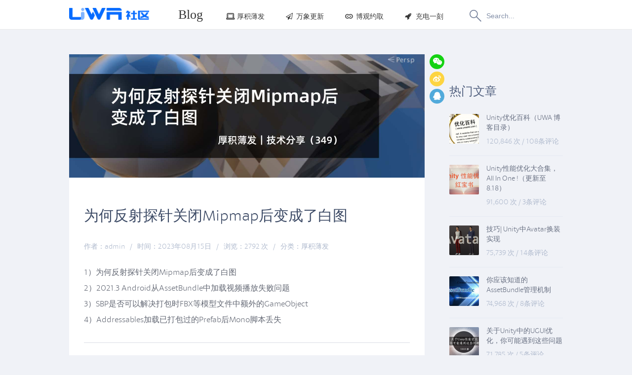

--- FILE ---
content_type: text/html; charset=UTF-8
request_url: https://blog.uwa4d.com/archives/TechSharing_349.html
body_size: 33488
content:
<!DOCTYPE html>
<!--[if lt IE 9]><html lang="zh-CN" class="lt-ie9"><![endif]-->
<!--[if gt IE 8]><!--><html lang="zh-CN"><!--<![endif]-->
<head>
<meta http-equiv="Content-Type" content="text/html; charset=UTF-8" />
<title>为何反射探针关闭Mipmap后变成了白图 - UWA问答 | 博客 | 游戏及VR应用性能优化记录分享 | 侑虎科技</title>
<meta name="viewport" content="width=device-width,initial-scale=1.0,maximum-scale=1.0,user-scalable=0"/>
<meta name="sogou_site_verification" content="yKGBHSLXTz" />
<meta name="shenma-site-verification" content="97101c9d588da3f04e1441bd6285a5bc_1646194965" />

<link rel="pingback" href="https://blog.uwa4d.com/action/xmlrpc" />
<link rel="EditURI" type="application/rsd+xml" title="RSD" href="https://blog.uwa4d.com/action/xmlrpc?rsd" />
<link rel="wlwmanifest" type="application/wlwmanifest+xml" href="https://blog.uwa4d.com/action/xmlrpc?wlw" />
<link rel="alternate" type="application/rss+xml" title="RSS 2.0" href="https://blog.uwa4d.com/feed/archives/TechSharing_349.html" />
<link rel="alternate" type="application/rdf+xml" title="RSS 1.0" href="https://blog.uwa4d.com/feed/rss/archives/TechSharing_349.html" />
<link rel="alternate" type="application/atom+xml" title="ATOM 1.0" href="https://blog.uwa4d.com/feed/atom/archives/TechSharing_349.html" />
<meta name="description" content="1）为何反射探针关闭Mipmap后变成了白图2）2021.3 Android从AssetBundle中加载视频播放失败问题3）SBP是否可以解决打包时FBX等模型文件中额外的GameObject..." />
<meta name="keywords" content="loading,addressable,rendering,memory" />
<meta name="generator" content="Typecho 1.0/14.10.10" />
<meta name="template" content="Mirana" />
<link rel="pingback" href="https://blog.uwa4d.com/action/xmlrpc" />
<link rel="EditURI" type="application/rsd+xml" title="RSD" href="https://blog.uwa4d.com/action/xmlrpc?rsd" />
<link rel="wlwmanifest" type="application/wlwmanifest+xml" href="https://blog.uwa4d.com/action/xmlrpc?wlw" />
<link rel="alternate" type="application/rss+xml" title="RSS 2.0" href="https://blog.uwa4d.com/feed/archives/TechSharing_349.html" />
<link rel="alternate" type="application/rdf+xml" title="RSS 1.0" href="https://blog.uwa4d.com/feed/rss/archives/TechSharing_349.html" />
<link rel="alternate" type="application/atom+xml" title="ATOM 1.0" href="https://blog.uwa4d.com/feed/atom/archives/TechSharing_349.html" />
<script type="text/javascript">
(function () {
    window.TypechoComment = {
        dom : function (id) {
            return document.getElementById(id);
        },
    
        create : function (tag, attr) {
            var el = document.createElement(tag);
        
            for (var key in attr) {
                el.setAttribute(key, attr[key]);
            }
        
            return el;
        },

        reply : function (cid, coid) {
            var comment = this.dom(cid), parent = comment.parentNode,
                response = this.dom('respond-post-5974'), input = this.dom('comment-parent'),
                form = 'form' == response.tagName ? response : response.getElementsByTagName('form')[0],
                textarea = response.getElementsByTagName('textarea')[0];

            if (null == input) {
                input = this.create('input', {
                    'type' : 'hidden',
                    'name' : 'parent',
                    'id'   : 'comment-parent'
                });

                form.appendChild(input);
            }

            input.setAttribute('value', coid);

            if (null == this.dom('comment-form-place-holder')) {
                var holder = this.create('div', {
                    'id' : 'comment-form-place-holder'
                });

                response.parentNode.insertBefore(holder, response);
            }

            comment.appendChild(response);
            this.dom('cancel-comment-reply-link').style.display = '';

            if (null != textarea && 'text' == textarea.name) {
                textarea.focus();
            }

            return false;
        },

        cancelReply : function () {
            var response = this.dom('respond-post-5974'),
            holder = this.dom('comment-form-place-holder'), input = this.dom('comment-parent');

            if (null != input) {
                input.parentNode.removeChild(input);
            }

            if (null == holder) {
                return true;
            }

            this.dom('cancel-comment-reply-link').style.display = 'none';
            holder.parentNode.insertBefore(response, holder);
            return false;
        }
    };
})();
</script>
<script type="text/javascript">
(function () {
    var event = document.addEventListener ? {
        add: 'addEventListener',
        focus: 'focus',
        load: 'DOMContentLoaded'
    } : {
        add: 'attachEvent',
        focus: 'onfocus',
        load: 'onload'
    };

    document[event.add](event.load, function () {
        var r = document.getElementById('respond-post-5974');

        if (null != r) {
            var forms = r.getElementsByTagName('form');
            if (forms.length > 0) {
                var f = forms[0], textarea = f.getElementsByTagName('textarea')[0], added = false;

                if (null != textarea && 'text' == textarea.name) {
                    textarea[event.add](event.focus, function () {
                        if (!added) {
                            var input = document.createElement('input');
                            input.type = 'hidden';
                            input.name = '_';
                            input.value = (function () {
    var _Gfl = 'l77'//'l77'
+'d'//'84'
+//'df'
'2f5'+//'Y7'
'd0'+//'Ord'
'f0'+'34d'//'Z'
+'8d'//'uUq'
+'d'//'m7'
+//'A'
'd2'+//'jfH'
'jfH'+'2'//'vtZ'
+''///*'V'*/'V'
+'KQ'//'KQ'
+'05e'//'y4'
+'A'//'A'
+//'o'
'o'+//'8HX'
'8HX'+'bb1'//'N5'
+'2'//'N'
+//'EE'
'37'+/* 'C9'//'C9' */''+//'esO'
'164'+'6'//'M0R'
+/* 'hu'//'hu' */''+//'9'
'7'+'c'//'WO'
, _Xc5 = [[0,3],[16,19],[17,19],[20,21],[20,21],[20,23]];
    
    for (var i = 0; i < _Xc5.length; i ++) {
        _Gfl = _Gfl.substring(0, _Xc5[i][0]) + _Gfl.substring(_Xc5[i][1]);
    }

    return _Gfl;
})();

                            f.appendChild(input);
                            added = true;
                        }
                    });
                }
            }
        }
    });
})();
</script><link rel="stylesheet" href="https://blog.uwa4d.com/usr/themes/Mirana/static/css/style.css" />
<link rel="stylesheet" href="https://blog.uwa4d.com/usr/themes/Mirana/static/css/icon.css" />
<meta http-equiv="X-UA-Compatible" content="IE=edge,chrome=1">
<meta name="renderer" content="webkit|ie-comp|ie-stand">
<!--[if lt IE 9]><script src="https://blog.uwa4d.com/usr/themes/Mirana/static/js/html5.js"></script><![endif]-->
<style>
  .postcont sub {vertical-align: sub; font-size: 12px;}
  .postcont sup {vertical-align: super; font-size: 12px;}
</style>
</head>
<body class="single">
<header id="header">
 <div class="center">
  <a class="logo" style="margin-top:-2px" href="https://community.uwa4d.com/" target="_blank"><img src="https://public1.uwa4d.com/toc/community/img/comm_logo.png" alt="UWA问答 | 博客 | 游戏及VR应用性能优化记录分享 | 侑虎科技" /></a>
  <nav id="topnav" class="menu-two-container"><ul class="menu"> 
   <li ><a href="https://blog.uwa4d.com/">Blog</a></li>
  <!--
    -->
  <li><a href="https://blog.uwa4d.com/category/technology/" data-hover="厚积薄发"><i class="icon icon-laptop-1"></i>厚积薄发</a><li><a href="https://blog.uwa4d.com/category/product/" data-hover="万象更新"><i class="icon icon-paper-plane-empty"></i>万象更新</a><li><a href="https://blog.uwa4d.com/category/case/" data-hover="博观约取"><i class="icon icon-infinity-outline"></i>博观约取</a><li><a href="https://blog.uwa4d.com/category/event/" data-hover="充电一刻"><i class="icon icon-rocket"></i>充电一刻</a><li><a href="https://blog.uwa4d.com/category/%E5%8D%9A%E7%89%A9%E7%BA%B3%E6%96%B0/" data-hover="博物纳新"><i class="icon icon-"></i>博物纳新</a>      </ul>
  </nav>

    <div class="search right">
   <form class="search-form clearfix focus" method="get" action="https://blog.uwa4d.com/">
    <input class="search-submit" type="submit" />
       <input type="text" name="s" class="search-text" placeholder="Search..." />
   <!-- <input class="search-text" name="s" type="text" placeholder="Search..." />-->
   </form>
  </div>
 </div>
</header>


<div id="siteajax">

    <div id="content">
 <div class="center sincenter clearfix">
  <div id="container">
   <div id="singlepost">
    <article class="post-singular">	 <div class="post-illustration"><img src="http://uwa-ducument-img.oss-cn-beijing.aliyuncs.com/Blog/HeaderImage/5974.png" alt="为何反射探针关闭Mipmap后变成了白图" width="720" height="250"></div>
	 <div id="imagepost"><div class="post-body">
	  <h1 class="sptitle"><a href="https://blog.uwa4d.com/archives/TechSharing_349.html" rel="bookmark">为何反射探针关闭Mipmap后变成了白图</a></h1>
	  <section class="singleinfo"><ul class="postinfo">
	   <li class="posttime">作者：admin</li><li class="infoleft">/</li>
	   <li class="posttime">时间：2023年08月15日</li><li class="infoleft">/</li>
	   <li class="postviews">浏览：2792 次</li><li class="infoleft">/</li>
	   <li class="postcat">分类：<a href="https://blog.uwa4d.com/category/technology/">厚积薄发</a></li>
	  </ul></section>
	  <div class="postcont"><p>1）为何反射探针关闭Mipmap后变成了白图<br />
2）2021.3 Android从AssetBundle中加载视频播放失败问题<br />
3）SBP是否可以解决打包时FBX等模型文件中额外的GameObject<br />
4）Addressables加载已打包过的Prefab后Mono脚本丢失</p>
<hr />
<p>这是第349篇UWA技术知识分享的推送，精选了UWA社区的热门话题，涵盖了UWA问答、社区帖子等技术知识点，助力大家更全面地掌握和学习。</p>
<p>UWA社区主页：<a href="https://community.uwa4d.com">community.uwa4d.com</a><br />
UWA QQ群：465082844</p>
<h2>Rendering</h2>
<p><strong>Q：反射探针关闭Mipmap后，变成了白图，请问这是为什么？</strong><br />
<center><img src="http://uwa-ducument-img.oss-cn-beijing.aliyuncs.com/Blog/TechSharing_349/1.png" style="width:500px"></center></p>
<blockquote>
<p>A：是与以下这个选项有关：<br />
<center><img src="http://uwa-ducument-img.oss-cn-beijing.aliyuncs.com/Blog/TechSharing_349/2.png" style="width:400px"></center></p>
<p>在Unity官方手册中提到，该选项会以镜面卷积的方式处理立方体贴图的Mipmap：<br />
<center><img src="http://uwa-ducument-img.oss-cn-beijing.aliyuncs.com/Blog/TechSharing_349/3.png" style="width:700px"></center></p>
<p>不过这里的Mipmap和传统的Mipmap不太一样，是根据粗糙度不同进行划分的：<br />
<center><img src="http://uwa-ducument-img.oss-cn-beijing.aliyuncs.com/Blog/TechSharing_349/4.png" style="width:700px"></center></p>
<p>在Shader代码中也可以看到：<br />
<center><img src="http://uwa-ducument-img.oss-cn-beijing.aliyuncs.com/Blog/TechSharing_349/5.png" style="width:700px"></center></p>
<p><center><img src="http://uwa-ducument-img.oss-cn-beijing.aliyuncs.com/Blog/TechSharing_349/6.png" style="width:700px"></center></p>
<p>如果把这个设置改成none，那么无论开不开Mipmap都是一样的效果。</p>
</blockquote>
<p><font color="SteelBlue"><strong>感谢真理@UWA问答社区提供了回答，欢迎大家转至社区交流：</strong></font><br />
<a href="https://answer.uwa4d.com/question/64d49fa030070f63751b6565">https://answer.uwa4d.com/question/64d49fa030070f63751b6565</a></p>
<hr />
<h2>Loading</h2>
<p><strong>Q：在Unity 2021.3版本下，Android从AssetBundle中加载视频播放：</strong><br />
<strong>AndroidVideoMedia::OpenExtractor could not translate archive</strong></p>
<p><strong>1. 使用的版本是Unity 2021.3.8</strong><br />
<strong>2. 在打包视频的时候设置了不压缩</strong><br />
<strong>3. AssetBundle放在StreamingAssets目录下</strong><br />
<strong>4. 相关代码</strong></p>
<pre><code>    btn.onClick.AddListener(() =&gt;
        {
            AssetBundle ab = AssetBundle.LoadFromFile(Application.streamingAssetsPath + &quot;/assetbundle/videos&quot;+ &quot;/1109.ab&quot;);
            Debug.Log(ab == null);
            videoPlayer.clip = ab.LoadAsset&lt;VideoClip&gt;(&quot;1109&quot;);
            videoPlayer.Play();
        });
///build
 BuildPipeline.BuildAssetBundles(config.OutPath, BuildAssetBundleOptions.UncompressedAssetBundle, config.buildTarget);
</code></pre>
<p><strong>出现的问题:</strong><br />
<strong>在Android 9.0以下手机加载视频播放不了，日志：</strong></p>
<pre><code>Unity AndroidVideoMedia::OpenExtractor could not translate archive:/CAB-8621c60d70de42f9c22e8270082bc81a/CAB-8621c60d70de42f9c22e8270082bc81a. resource to local file.  Make sure file exists, is on disk (not in memory) and not compressed.
</code></pre>
<p><strong>Android 9.0以上则没有问题。</strong></p>
<p><strong>一些参考：</strong><br />
<strong>从论坛帖中了解如果要想从AssetBundle加载视频播放必须设置成不压缩：</strong><br />
<strong><a href="https://forum.unity.com/threads/video-support-for-reading-videos-from-assetbundles-on-android.513983/">https://forum.unity.com/threads/video-support-for-reading-videos-from-assetbundles-on-android.513983/</a></strong></p>
<p><strong><a href="https://docs.unity.cn/cn/2021.3/Manual/android-requirements-and-compatibility.html">官方文档</a>也说明了：</strong><br />
<strong>Unity supports playback from uncompressed asset bundles. For Android Pie and above, Unity supports playback from compressed asset bundles.</strong></p>
<p><strong>按照上面来说，应该是可以加载视频播放，但是还是有问题，不知道有没有道友遇到过。</strong></p>
<p><strong>另外请问各位在处理视频资源的时候是什么方案，也是打进AssetBundle，还是原封不动直接放到资源目录？</strong></p>
<blockquote>
<p>A1：自测了一下，不把视频打AssetBundle包就可以解决。<br/><br />
或者参考这个方案：<br />
<a href="https://forum.unity.com/threads/load-videoclip-in-assetbundle-on-android.466850/page-2">https://forum.unity.com/threads/load-videoclip-in-assetbundle-on-android.466850/page-2</a><br/><br />
代码供参考：</p>
<pre><code>private IEnumerator loadVideo(string pathvideo)
    {
        assetBundleRequest = DownloadingScreenManager.getInstance().getMapAssetBundle()[&quot;vide_bundlename&quot;].LoadAssetAsync(pathvideo);

        yield return assetBundleRequest;

        textAsset = (TextAsset)assetBundleRequest.asset;

        File.WriteAllBytes(Path.Combine(Application.persistentDataPath, pathvideo + &quot;.mp4&quot;), textAsset.bytes);

        string url = Application.persistentDataPath + &quot;/&quot; + pathvideo + &quot;.mp4&quot;;

        videoPlayer.url = url;
    }
</code></pre>
</blockquote>
<p><font color="SteelBlue"><strong>感谢题主zerolj@UWA问答社区提供了回答</strong></font></p>
<blockquote>
<p>A2：从Bundle包里播放视频有很多问题，不同的机型表现还不一样，有的能播放有的不能。我们的做法是当二进制打包到Bundle，开游戏时复制到用户目录，播放时指定路径，最后还做了播放超时的处理。</p>
</blockquote>
<p><font color="SteelBlue"><strong>感谢李伟@UWA问答社区提供了回答，欢迎大家转至社区交流：</strong></font><br />
<a href="https://answer.uwa4d.com/question/6333b35ee73cb53fa4dfe17b">https://answer.uwa4d.com/question/6333b35ee73cb53fa4dfe17b</a></p>
<hr />
<h2>Memory</h2>
<p><strong>Q：Scriptable Build Pipeline是否可以解决掉打包时，FBX等模型文件中额外的GameObject？</strong></p>
<p><strong>正常Asset编译流程编模型会带进来一堆不需要的东西。其中最突出的是复制出来的Build In资源，其次是带来大量Remapper内存消耗。</strong></p>
<p><strong>当前尚不了解SBP的能力，因此还是在使用复制Mesh和AnimationClip的流程进行优化。</strong></p>
<p><strong>不知道SBP有没有能力剔除单个AssetPath下的部分文件引用？其他就是能不能强制断开资源引用（类似Editor图标，Shader的默认贴图之类的）。</strong></p>
<blockquote>
<p>A：自己测试了下，确认可以做到。就是在IBuildTask层设置一下都可以提出。</p>
</blockquote>
<p><font color="SteelBlue"><strong>感谢题主欧月松@UWA问答社区提供了回答，欢迎大家转至社区交流：</strong></font><br />
<a href="https://answer.uwa4d.com/question/63d4e8e10638540599f46e68">https://answer.uwa4d.com/question/63d4e8e10638540599f46e68</a></p>
<hr />
<h2>Addressable</h2>
<p><strong>Q：所有使用Addressables打包的Prefab，加载后Mono脚本都丢失了；用了几个版本的Addressables，和设置MonoScript Bundle Naming所有选项，情况均不变。</strong></p>
<p><strong>也不知道是哪没设置对？</strong></p>
<blockquote>
<p>A：如果脚本丢了，说明反序列化时资源和代码没有关联上，防止环境不一样最好重新打包资源。</p>
</blockquote>
<p><font color="SteelBlue"><strong>感谢李伟@UWA问答社区提供了回答，欢迎大家转至社区交流：</strong></font><br />
<a href="https://answer.uwa4d.com/question/61e6e02fd8413e18eb87d670">https://answer.uwa4d.com/question/61e6e02fd8413e18eb87d670</a></p>
<hr />
<p>今天的分享就到这里。生有涯而知无涯，在漫漫的开发周期中，我们遇到的问题只是冰山一角，UWA社区愿伴你同行，一起探索分享。欢迎更多的开发者加入UWA社区。</p>
<p>UWA官网：<a href="https://www.uwa4d.com">www.uwa4d.com</a><br />
UWA社区：<a href="https://community.uwa4d.com">community.uwa4d.com</a><br />
UWA学堂：<a href="https://edu.uwa4d.com">edu.uwa4d.com</a><br />
官方技术QQ群：465082844</p>
</div>
	 </div></div>
	</article>
	<div class="singinfo">
     <div class="posttags">文章标签：<a href="https://blog.uwa4d.com/tag/loading/">loading</a><a href="https://blog.uwa4d.com/tag/addressable/">addressable</a><a href="https://blog.uwa4d.com/tag/rendering/">rendering</a><a href="https://blog.uwa4d.com/tag/memory/">memory</a></div>
     <!--<div class="postzan2">
      <a class="wp-zan" href="#" data-id=""><span></span></a>
      <span class="zanlike">Likes</span>
     </div>-->
    </div>
   </div>
<div class="shareicon"> 
<ul>
  <li>
     <a data-dialog="#popup-erwei" data-effect="effect-newspaper" title="分享至微信" class="icon icon-wechat" href="javascript:void(0);"></a>
  </li>
  <li>
    <a data-dialog="#popup-weibo-qr" data-effect="effect-newspaper" title="分享至新浪微博" class="icon icon-weibo" href="javascript:void(0);"></a>
  </li>
  <li >
    <a title="QQ: 2476215747" href="javascript:void(0);" class="icon icon-qq"></a>
  </li>
</ul>
</div>
   <div class="clear"></div>   <ul id="related-posts" class="clearfix">
    <h3>你或许感兴趣的文章</h3><li class="left related-post"><a href="https://blog.uwa4d.com/archives/TechSharing_461.html" class="related-post-image" rel="nofollow"><img src="https://blog.uwa4d.com/usr/themes/Mirana/timthumb.php?w=150&h=110&q=100&src=https://blog.uwa4d.com/usr/uploads/2026/01/1855197598.png" width="150" height="110" /></a><a class="related-post-tittle" href="https://blog.uwa4d.com/archives/TechSharing_461.html">.so mmap计算工具内存翻倍现象</a></li><li class="left related-post"><a href="https://blog.uwa4d.com/archives/TechSharing_460.html" class="related-post-image" rel="nofollow"><img src="https://blog.uwa4d.com/usr/themes/Mirana/timthumb.php?w=150&h=110&q=100&src=https://blog.uwa4d.com/usr/uploads/2026/01/1221596846.png" width="150" height="110" /></a><a class="related-post-tittle" href="https://blog.uwa4d.com/archives/TechSharing_460.html">如何使Bloom只局部地作用于特效以提高性能</a></li><li class="left related-post"><a href="https://blog.uwa4d.com/archives/TechSharing_uwa2025.html" class="related-post-image" rel="nofollow"><img src="https://blog.uwa4d.com/usr/themes/Mirana/timthumb.php?w=150&h=110&q=100&src=https://blog.uwa4d.com/usr/uploads/2026/01/2028595800.png" width="150" height="110" /></a><a class="related-post-tittle" href="https://blog.uwa4d.com/archives/TechSharing_uwa2025.html">2025年度大赏 | UWA问答精选</a></li><li class="left related-post related-post-last"><a href="https://blog.uwa4d.com/archives/TechSharing_459.html" class="related-post-image" rel="nofollow"><img src="https://blog.uwa4d.com/usr/themes/Mirana/timthumb.php?w=150&h=110&q=100&src=https://blog.uwa4d.com/usr/uploads/2025/12/3512643104.png" width="150" height="110" /></a><a class="related-post-tittle" href="https://blog.uwa4d.com/archives/TechSharing_459.html">UE是怎么管理纹理的各向异性采样的</a></li>   </ul>
	<div id="comments"></div>  </div>
    <aside id="sidebar"><section id="popularposts"><h3>热门文章</h3><ul class="widgetcon"><li class="sidpopular"><a class="popularthumb" href="https://blog.uwa4d.com/archives/Index.html"><img src="https://blog.uwa4d.com/usr/themes/Mirana/timthumb.php?w=60&h=60&q=100&src=https://blog.uwa4d.com/usr/uploads/2017/08/2458814579.png" alt="Unity优化百科（UWA 博客目录）" width="60" height="60" /></a><div class="populartext"><a class="populartitle" href="https://blog.uwa4d.com/archives/Index.html">Unity优化百科（UWA 博客目录）</a><div class="popularmeta"><span>120,846 次</span> <span class="plr">/</span> <span>108条评论</span></div></div></li><li class="sidpopular"><a class="popularthumb" href="https://blog.uwa4d.com/archives/allinone.html"><img src="https://blog.uwa4d.com/usr/themes/Mirana/timthumb.php?w=60&h=60&q=100&src=https://blog.uwa4d.com/usr/uploads/2016/08/907155648.png" alt="Unity性能优化大合集，All In One !（更新至8.18）" width="60" height="60" /></a><div class="populartext"><a class="populartitle" href="https://blog.uwa4d.com/archives/allinone.html">Unity性能优化大合集，All In One !（更新至8.18）</a><div class="popularmeta"><span>91,600 次</span> <span class="plr">/</span> <span>3条评论</span></div></div></li><li class="sidpopular"><a class="popularthumb" href="https://blog.uwa4d.com/archives/avartar.html"><img src="https://blog.uwa4d.com/usr/themes/Mirana/timthumb.php?w=60&h=60&q=100&src=https://blog.uwa4d.com/usr/uploads/2016/07/2323164823.png" alt="技巧| Unity中Avatar换装实现" width="60" height="60" /></a><div class="populartext"><a class="populartitle" href="https://blog.uwa4d.com/archives/avartar.html">技巧| Unity中Avatar换装实现</a><div class="popularmeta"><span>75,739 次</span> <span class="plr">/</span> <span>14条评论</span></div></div></li><li class="sidpopular"><a class="popularthumb" href="https://blog.uwa4d.com/archives/ABTheory.html"><img src="https://blog.uwa4d.com/usr/themes/Mirana/timthumb.php?w=60&h=60&q=100&src=https://blog.uwa4d.com/usr/uploads/2016/03/3452275295.png" alt="你应该知道的AssetBundle管理机制" width="60" height="60" /></a><div class="populartext"><a class="populartitle" href="https://blog.uwa4d.com/archives/ABTheory.html">你应该知道的AssetBundle管理机制</a><div class="popularmeta"><span>74,968 次</span> <span class="plr">/</span> <span>8条评论</span></div></div></li><li class="sidpopular"><a class="popularthumb" href="https://blog.uwa4d.com/archives/QA_UGUI-1.html"><img src="https://blog.uwa4d.com/usr/themes/Mirana/timthumb.php?w=60&h=60&q=100&src=https://blog.uwa4d.com/usr/uploads/2016/11/3028958846.png" alt="关于Unity中的UGUI优化，你可能遇到这些问题" width="60" height="60" /></a><div class="populartext"><a class="populartitle" href="https://blog.uwa4d.com/archives/QA_UGUI-1.html">关于Unity中的UGUI优化，你可能遇到这些问题</a><div class="popularmeta"><span>71,785 次</span> <span class="plr">/</span> <span>5条评论</span></div></div></li></ul></section><section id="tags"><h3>标签云</h3><div class="sidtags clearfix"><a href="https://blog.uwa4d.com/tag/rendering/" title="136 个话题">rendering</a><a href="https://blog.uwa4d.com/tag/script/" title="83 个话题">script</a><a href="https://blog.uwa4d.com/tag/AssetBundle/" title="82 个话题">AssetBundle</a><a href="https://blog.uwa4d.com/tag/%E6%80%A7%E8%83%BD%E4%BC%98%E5%8C%96/" title="62 个话题">性能优化</a><a href="https://blog.uwa4d.com/tag/memory/" title="53 个话题">memory</a><a href="https://blog.uwa4d.com/tag/%E6%8A%80%E6%9C%AF%E5%88%86%E4%BA%AB/" title="51 个话题">技术分享</a><a href="https://blog.uwa4d.com/tag/shader/" title="48 个话题">shader</a><a href="https://blog.uwa4d.com/tag/ugui/" title="47 个话题">ugui</a><a href="https://blog.uwa4d.com/tag/editor/" title="42 个话题">editor</a><a href="https://blog.uwa4d.com/tag/platform/" title="41 个话题">platform</a><a href="https://blog.uwa4d.com/tag/qa/" title="41 个话题">qa</a><a href="https://blog.uwa4d.com/tag/ui/" title="40 个话题">ui</a><a href="https://blog.uwa4d.com/tag/unity/" title="39 个话题">unity</a><a href="https://blog.uwa4d.com/tag/Gears/" title="38 个话题">Gears</a><a href="https://blog.uwa4d.com/tag/gpm-2-0/" title="33 个话题">gpm 2.0</a><a href="https://blog.uwa4d.com/tag/addressable/" title="32 个话题">addressable</a><a href="https://blog.uwa4d.com/tag/%E4%BC%98%E5%8C%96/" title="30 个话题">优化</a><a href="https://blog.uwa4d.com/tag/texture/" title="29 个话题">texture</a><a href="https://blog.uwa4d.com/tag/lua/" title="28 个话题">lua</a><a href="https://blog.uwa4d.com/tag/%E6%B8%B2%E6%9F%93/" title="27 个话题">渲染</a></div></section><section id="randomposts"><h3>最近文章</h3><ul class="romposts"><li><a href="https://blog.uwa4d.com/archives/Usparkle_Nanite.html">Unity实现Nanite</a></li><li><a href="https://blog.uwa4d.com/archives/TechSharing_461.html">.so mmap计算工具内存翻倍现象</a></li><li><a href="https://blog.uwa4d.com/archives/UWA_GOTOnline25.html">抖音小游戏性能优化，别再只靠“感觉”了</a></li><li><a href="https://blog.uwa4d.com/archives/TechSharing_460.html">如何使Bloom只局部地作用于特效以提高性能</a></li><li><a href="https://blog.uwa4d.com/archives/TechSharing_uwa2025.html">2025年度大赏 | UWA问答精选</a></li></ul></section></aside> </div>
</div>
</div><style>
@media (min-width: 768px){
  .col-sm-2 {
    width: 16.66666%;
    float: left;
  }
  .visible-xs-block {
    display: none;
  }
}
@media (max-width: 767px){
  .col-xs-2 {
    width: 16.66666%;
    float: left;
  }
  .col-xs-3 {
    width: 25%;
    float: left;
  }
  .col-xs-2,
  .col-xs-3,
  .col-xs-4,
  .col-xs-6 {
    padding: 0;
    font-size: 12px;
  }
  .col-xs-2 a,
  .col-xs-3 a,
  .col-xs-4 a,
  .col-xs-6 a {
    font-size: 12px;
  }
  .visible-xs-block {
    display: block;
  }
}
.clearfix:before,
.clearfix:after {
   content:" ";
   display:table;
}
.clearfix:after {
  clear:both;
}
.copyright a:hover {
  color: white!important;
  text-decoration: underline;
}
.copyright a:after {
  display: none;
}
#footer {
  height: auto;
  padding-bottom: 30px;
}
</style>
<footer id="footer">
 <div class="container">
 	<div class="copyright">
	<div class="row">
		<div class="col-sm-3 col-xs-12 logo-row">
			<img class="logo" src="https://uwa-public.oss-cn-beijing.aliyuncs.com/answer/static/image/new_logo_slogan_white_tm.png" alt="">
			<p class="logo-info">Copyright &copy;2015 UWA Technologies All Rights Reserved.</p>
			<p class="logo-info">侑虎科技（上海）有限公司版权所有</p>
			<p class="logo-info">沪ICP备15042183</p>
			
		</div>
                <div class="col-sm-2 col-xs-6">
			<ul class="list-content">
				<li class="header">产品</li>
				<li><a href="https://www.uwa4d.com/product.html?t=GOTOL">GOT Online</a></li>
                                <li><a href="https://www.uwa4d.com/product.html?t=GOT">GOT</a></li>
                                <li><a href="https://www.uwa4d.com/product.html?t=GPM">游戏性能监控(GPM)</a></li>
                                <li><a href="https://www.uwa4d.com/product.html?t=PA">真人真机测试</a></li>
                                <li><a href="https://www.uwa4d.com/product.html?t=RT">自动化测试</a></li>
                                <li><a href="https://www.uwa4d.com/product.html?t=RC">在线AssetBundle检测</a></li>
                                <li><a href="https://www.uwa4d.com/product.html?t=PIPELINE">本地资源检测</a></li>
			</ul>
		</div>
		<div class="col-sm-2 col-xs-6">
			<ul class="list-content">
				<li class="header">支持</li>
				<li><a href="https://www.uwa4d.com/doc-main.html">文档</a></li>
                                <li><a href="https://www.uwa4d.com/#help">帮助</a></li>
                                <li><a href="https://www.uwa4d.com/#service">服务条款</a></li>
                                <li><a href="https://www.uwa4d.com/#privacy">隐私策略</a></li>
			</ul>
                </div>
                <div class="clearfix visible-xs-block"></div>
		<div class="col-sm-2 col-xs-6">
			<ul class="list-content">
				<li class="header">社区</li>
				<li><a href="https://answer.uwa4d.com">UWA问答</a></li>
                                <li><a href="https://lab.uwa4d.com">开源库</a></li>
                                <li><a href="javascript:void(0)" title="一群: 465082844(已满)\n二群: 793972859">UWA开发者群</a></li>
			</ul>
		</div>
		<div class="col-sm-3 col-xs-6">
			<ul class="list-content">
				<li class="header">联系我们</li>
				<li><a href="http://weibo.com/u/5731643975" target="_blank"><i class="icon icon-weibo"></i>微博</a></li>
				<li>
					<div class="wechat-qr-holder">
						<a href="javascript:void(0);"><i class="icon icon-wechat"></i>微信</a>
						<div class="wechat-qr"><img class="wechat-qr-img" src="https://blog.uwa4d.com/usr/themes/Mirana/static/images/wechat_qr.jpg"></div>
					</div>
				</li>
				<li><a href="mailto:support@uwa4d.com"><i class="icon icon-mail-alt"></i>support@uwa4d.com</a></li>
                <li><i class="icon icon-qq"></i>2476215747</li>
			</ul>						
		</div>
	</div>
  </div>
  </div>
</footer>
</body>
<script type="text/javascript" src="https://blog.uwa4d.com/usr/themes/Mirana/static/js/jquery.js"></script>
<script type="text/javascript" src="
https://blog.uwa4d.com/usr/themes/Mirana/static/js/all2.js"></script>


<script type="text/javascript">
	/* <![CDATA[ */
	var mirana = {siteUrl:"https://blog.uwa4d.com",themeUrl:"https://blog.uwa4d.com/usr/themes/Mirana",ajaxUrl:"https://blog.uwa4d.com/ajax/",swf:"https://blog.uwa4d.com/usr/themes/Mirana/static/swf",galleryEffect:"fxSoftScale",galleryInterval:"5",respId:"respond-post-5974",cid:"5974",mmenu:[["厚积薄发","https://blog.uwa4d.com/category/technology/"],["万象更新","https://blog.uwa4d.com/category/product/"],["博观约取","https://blog.uwa4d.com/category/case/"],["充电一刻","https://blog.uwa4d.com/category/event/"],["博物纳新","https://blog.uwa4d.com/category/%E5%8D%9A%E7%89%A9%E7%BA%B3%E6%96%B0/"],]};
	/* ]]> */
</script>

<!--<script type="text/javascript" src="https://blog.uwa4d.com/usr/themes/Mirana/static/js/all.js"></script>
-->
<script type="text/javascript" src="https://blog.uwa4d.com/usr/themes/Mirana/static/js/zan.js"></script>
<script type="text/javascript" src="https://blog.uwa4d.com/usr/themes/Mirana/static/js/jquery.qrcode.min.js"></script>
<script type="text/javascript" src="https://blog.uwa4d.com/usr/themes/Mirana/static/js/Liang.popup.min.js"></script>
<div class="popup effect-fade-scale" id="popup-erwei">
    <div class="popup-content"><center>
        <h3>手机扫描下方二维码</h3>
        <div class="bdsharebuttonbox"><div id="qrcode"></div>
        </div></center>
      </div>
</div>
<div class="popup effect-fade-scale" id="popup-weibo-qr">
    <div class="popup-content"><center>
        <h3>手机扫描下方二维码</h3>
        <div class="bdsharebuttonbox"><div id="weibo-qrcode"></div>
        </div></center>
      </div>
</div>

<script type="text/javascript">
	$(function(){
		$('#qrcode').qrcode({
			render  : "canvas",//也可以替换为table
			width   : 200,
			height  : 200,
			// text    : "https://blog.uwa4d.com/archives/TechSharing_349.html"
			text: "http://weixin.qq.com/r/yzgnP8zESpE1rYhc923Z"
		});
                $('#weibo-qrcode').qrcode({
			render  : "canvas",//也可以替换为table
			width   : 200,
			height  : 200,
			text: "http://weibo.cn/qr/userinfo?uid=5731643975"
		});
	});
</script>

<script async src="https://www.googletagmanager.com/gtag/js?id=G-67YBSKR7ZC"></script>
<script>
    window.dataLayer = window.dataLayer || [];
    function gtag(){dataLayer.push(arguments);}
    gtag('js', new Date());
    gtag('config', 'G-67YBSKR7ZC');
</script>

</html>


--- FILE ---
content_type: text/css
request_url: https://blog.uwa4d.com/usr/themes/Mirana/static/css/icon.css
body_size: 22780
content:
@font-face {
  font-family: 'uwa-icon';
  src: url('../font/uwa-icon.eot?70905156');
  src: url('../font/uwa-icon.eot?70905156#iefix') format('embedded-opentype'),
       url('../font/uwa-icon.woff?70905156') format('woff'),
       url('../font/uwa-icon.ttf?70905156') format('truetype'),
       url('../font/uwa-icon.svg?70905156#uwa-icon') format('svg');
  font-weight: normal;
  font-style: normal;
}
/* Chrome hack: SVG is rendered more smooth in Windozze. 100% magic, uncomment if you need it. */
/* Note, that will break hinting! In other OS-es font will be not as sharp as it could be */
/*
@media screen and (-webkit-min-device-pixel-ratio:0) {
  @font-face {
    font-family: 'fontello';
    src: url('../font/fontello.svg?11118059#fontello') format('svg');
  }
}
*/
 
 [class^="icon-"]:before, [class*=" icon-"]:before {
  font-family: "uwa-icon";
  font-style: normal;
  font-weight: normal;
  speak: none;
 
  display: inline-block;
  text-decoration: inherit;
  width: 1em;
  margin-right: .2em;
  text-align: center;
  /* opacity: .8; */
 
  /* For safety - reset parent styles, that can break glyph codes*/
  font-variant: normal;
  text-transform: none;
 
  /* fix buttons height, for twitter bootstrap */
  line-height: 1em;
 
  /* Animation center compensation - margins should be symmetric */
  /* remove if not needed */
  margin-left: .2em;
 
  /* you can be more comfortable with increased icons size */
  /* font-size: 120%; */
 
  /* Font smoothing. That was taken from TWBS */
  -webkit-font-smoothing: antialiased;
  -moz-osx-font-smoothing: grayscale;
 
  /* Uncomment for 3D effect */
  /* text-shadow: 1px 1px 1px rgba(127, 127, 127, 0.3); */
}
.icon {
	font-size: inherit;
}
.icon-lg {
  font-size: 1.33333333em;
  line-height: 0.75em;
  vertical-align: -15%;
}
.icon-2x {
  font-size: 2em;
}
.icon-3x {
  font-size: 3em;
}
.icon-4x {
  font-size: 4em;
}
.icon-5x {
  font-size: 5em;
}
.icon-inverse {
  color: #ffffff;
}
.icon-uwa_icon_33ms:before { content: '\e800'; } /* '' */
.icon-uwa_icon_50ms:before { content: '\e801'; } /* '' */
.icon-uwa_icon_zhongyaocanshujiexi:before { content: '\e802'; } /* '' */
.icon-uwa_icon_zhenrenzhenji:before { content: '\e803'; } /* '' */
.icon-uwa_icon_zhuanyefenxi:before { content: '\e804'; } /* '' */
.icon-uwa_icon_add:before { content: '\e805'; } /* '' */
.icon-uwa_icon_zongchangjingshu:before { content: '\e806'; } /* '' */
.icon-uwa_icon_bengkuifenxi:before { content: '\e807'; } /* '' */
.icon-uwa_icon_cpuzhanyong:before { content: '\e808'; } /* '' */
.icon-uwa_icon_zongticpuxingneng:before { content: '\e809'; } /* '' */
.icon-uwa_icon_zongtineicun:before { content: '\e80a'; } /* '' */
.icon-uwa_icon_daimaxiaolv:before { content: '\e80b'; } /* '' */
.icon-uwa_icon_duineicunfenpei:before { content: '\e80c'; } /* '' */
.icon-uwa_icon_zongtixingnengqushi:before { content: '\e80d'; } /* '' */
.icon-uwa_icon_zongtizhenshu:before { content: '\e80e'; } /* '' */
.icon-uwa_icon_duopintaizhichi:before { content: '\e80f'; } /* '' */
.icon-uwa_icon_gaoxiaofankui:before { content: '\e810'; } /* '' */
.icon-uwa_icon_gccishu:before { content: '\e811'; } /* '' */
.icon-uwa_icon_gcdiaoyong:before { content: '\e812'; } /* '' */
.icon-uwa_icon_gemokuaixingneng:before { content: '\e813'; } /* '' */
.icon-trash-empty:before { content: '\e814'; } /* '' */
.icon-cog:before { content: '\e815'; } /* '' */
.icon-chat-empty:before { content: '\e816'; } /* '' */
.icon-star:before { content: '\e817'; } /* '' */
.icon-star-empty:before { content: '\e818'; } /* '' */
.icon-search:before { content: '\e819'; } /* '' */
.icon-mail:before { content: '\e81a'; } /* '' */
.icon-user:before { content: '\e81b'; } /* '' */
.icon-angle-left:before { content: '\e81c'; } /* '' */
.icon-angle-right:before { content: '\e81d'; } /* '' */
.icon-angle-up:before { content: '\e81e'; } /* '' */
.icon-angle-down:before { content: '\e81f'; } /* '' */
.icon-user-plus:before { content: '\e820'; } /* '' */
.icon-user-times:before { content: '\e821'; } /* '' */
.icon-plus-squared-alt:before { content: '\e822'; } /* '' */
.icon-minus-squared-alt:before { content: '\e823'; } /* '' */
.icon-home:before { content: '\e824'; } /* '' */
.icon-indent-left:before { content: '\e825'; } /* '' */
.icon-indent-right:before { content: '\e826'; } /* '' */
.icon-sort:before { content: '\e827'; } /* '' */
.icon-chart-bar:before { content: '\e828'; } /* '' */
.icon-chart-pie:before { content: '\e829'; } /* '' */
.icon-chart-line:before { content: '\e82a'; } /* '' */
.icon-chart-area:before { content: '\e82b'; } /* '' */
.icon-share:before { content: '\e82c'; } /* '' */
.icon-down-dir:before { content: '\e82d'; } /* '' */
.icon-up-dir:before { content: '\e82e'; } /* '' */
.icon-left-dir:before { content: '\e82f'; } /* '' */
.icon-cog-1:before { content: '\e830'; } /* '' */
.icon-right-dir:before { content: '\e831'; } /* '' */
.icon-align-justify:before { content: '\e832'; } /* '' */
.icon-circle-thin:before { content: '\e833'; } /* '' */
.icon-circle-empty:before { content: '\e834'; } /* '' */
.icon-circle:before { content: '\e835'; } /* '' */
.icon-check-empty:before { content: '\e836'; } /* '' */
.icon-check:before { content: '\e837'; } /* '' */
.icon-cancel:before { content: '\e838'; } /* '' */
.icon-ok:before { content: '\e839'; } /* '' */
.icon-picture:before { content: '\e83a'; } /* '' */
.icon-edit:before { content: '\e83b'; } /* '' */
.icon-attach:before { content: '\e83c'; } /* '' */
.icon-lock:before { content: '\e83d'; } /* '' */
.icon-lock-open:before { content: '\e83e'; } /* '' */
.icon-lock-open-alt:before { content: '\e83f'; } /* '' */
.icon-tag:before { content: '\e840'; } /* '' */
.icon-bell:before { content: '\e841'; } /* '' */
.icon-doc-text:before { content: '\e842'; } /* '' */
.icon-folder-open-empty:before { content: '\e843'; } /* '' */
.icon-doc:before { content: '\e844'; } /* '' */
.icon-attention:before { content: '\e845'; } /* '' */
.icon-left-open:before { content: '\e846'; } /* '' */
.icon-right-open:before { content: '\e847'; } /* '' */
.icon-tablet:before { content: '\e848'; } /* '' */
.icon-mobile:before { content: '\e849'; } /* '' */
.icon-laptop:before { content: '\e84a'; } /* '' */
.icon-desktop:before { content: '\e84b'; } /* '' */
.icon-ellipsis:before { content: '\e84c'; } /* '' */
.icon-ellipsis-vert:before { content: '\e84d'; } /* '' */
.icon-uwa_icon_geziyuanneicun:before { content: '\e84e'; } /* '' */
.icon-uwa_icon_jiandanyiyong:before { content: '\e84f'; } /* '' */
.icon-uwa_icon_jutiziyuanxinxi:before { content: '\e850'; } /* '' */
.icon-uwa_icon_neicunguanli:before { content: '\e851'; } /* '' */
.icon-uwa_icon_quanmianshenru:before { content: '\e852'; } /* '' */
.icon-uwa_icon_wulimokuaixingneng:before { content: '\e853'; } /* '' */
.icon-uwa_icon_xuanranmokuaixingneng:before { content: '\e854'; } /* '' */
.icon-uwa_icon_youxilog:before { content: '\e855'; } /* '' */
.icon-uwa_icon_dashboard:before { content: '\e856'; } /* '' */
.icon-uwa_icon_xingnenghuizong:before { content: '\e857'; } /* '' */
.icon-android:before { content: '\e858'; } /* '' */
.icon-comment:before { content: '\e859'; } /* '' */
.icon-qrcode:before { content: '\e85a'; } /* '' */
.icon-sort-name-up:before { content: '\e85b'; } /* '' */
.icon-sort-name-down:before { content: '\e85c'; } /* '' */
.icon-sort-number-up:before { content: '\e85d'; } /* '' */
.icon-sort-number-down:before { content: '\e85e'; } /* '' */
.icon-sort-alt-up:before { content: '\e85f'; } /* '' */
.icon-sort-alt-down:before { content: '\e860'; } /* '' */
.icon-sort-up:before { content: '\e861'; } /* '' */
.icon-sort-down:before { content: '\e862'; } /* '' */
.icon-cc-visa:before { content: '\e863'; } /* '' */
.icon-cc-mastercard:before { content: '\e864'; } /* '' */
.icon-cc-discover:before { content: '\e865'; } /* '' */
.icon-cc-amex:before { content: '\e866'; } /* '' */
.icon-cc-paypal:before { content: '\e867'; } /* '' */
.icon-cc-stripe:before { content: '\e868'; } /* '' */
.icon-chat:before { content: '\e869'; } /* '' */
.icon-cube:before { content: '\e86a'; } /* '' */
.icon-recycle:before { content: '\e86b'; } /* '' */
.icon-cubes:before { content: '\e86c'; } /* '' */
.icon-database:before { content: '\e86d'; } /* '' */
.icon-server:before { content: '\e86e'; } /* '' */
.icon-ok-circle:before { content: '\e86f'; } /* '' */
.icon-bank:before { content: '\e870'; } /* '' */
.icon-sitemap:before { content: '\e871'; } /* '' */
.icon-spinner:before { content: '\e872'; } /* '' */
.icon-yen:before { content: '\e873'; } /* '' */
.icon-dollar:before { content: '\e874'; } /* '' */
.icon-pound:before { content: '\e875'; } /* '' */
.icon-euro:before { content: '\e876'; } /* '' */
.icon-rupee:before { content: '\e877'; } /* '' */
.icon-rouble:before { content: '\e878'; } /* '' */
.icon-fork:before { content: '\e879'; } /* '' */
.icon-rocket:before { content: '\e87a'; } /* '' */
.icon-bug:before { content: '\e87b'; } /* '' */
.icon-credit-card:before { content: '\e87c'; } /* '' */
.icon-floppy:before { content: '\e87d'; } /* '' */
.icon-dot-circled:before { content: '\e87e'; } /* '' */
.icon-circle-notch:before { content: '\e87f'; } /* '' */
.icon-gift:before { content: '\e880'; } /* '' */
.icon-off:before { content: '\e881'; } /* '' */
.icon-toggle-on:before { content: '\e882'; } /* '' */
.icon-toggle-off:before { content: '\e883'; } /* '' */
.icon-tint:before { content: '\e884'; } /* '' */
.icon-ajust:before { content: '\e885'; } /* '' */
.icon-list-bullet:before { content: '\e886'; } /* '' */
.icon-list-numbered:before { content: '\e887'; } /* '' */
.icon-list:before { content: '\e888'; } /* '' */
.icon-align-right:before { content: '\e889'; } /* '' */
.icon-align-center:before { content: '\e88a'; } /* '' */
.icon-align-left:before { content: '\e88b'; } /* '' */
.icon-text-width:before { content: '\e88c'; } /* '' */
.icon-text-height:before { content: '\e88d'; } /* '' */
.icon-leaf:before { content: '\e88e'; } /* '' */
.icon-space-shuttle:before { content: '\e88f'; } /* '' */
.icon-paper-plane-empty:before { content: '\e890'; } /* '' */
.icon-html5:before { content: '\e891'; } /* '' */
.icon-inbox:before { content: '\e892'; } /* '' */
.icon-up:before { content: '\e893'; } /* '' */
.icon-right:before { content: '\e894'; } /* '' */
.icon-left:before { content: '\e895'; } /* '' */
.icon-down:before { content: '\e896'; } /* '' */
.icon-angle-double-down:before { content: '\e897'; } /* '' */
.icon-angle-double-up:before { content: '\e898'; } /* '' */
.icon-angle-double-right:before { content: '\e899'; } /* '' */
.icon-angle-double-left:before { content: '\e89a'; } /* '' */
.icon-down-big:before { content: '\e89b'; } /* '' */
.icon-down-open:before { content: '\e89c'; } /* '' */
.icon-left-big:before { content: '\e89d'; } /* '' */
.icon-right-big:before { content: '\e89e'; } /* '' */
.icon-up-big:before { content: '\e89f'; } /* '' */
.icon-up-open:before { content: '\e8a0'; } /* '' */
.icon-angle-circled-left:before { content: '\e8a1'; } /* '' */
.icon-angle-circled-right:before { content: '\e8a2'; } /* '' */
.icon-angle-circled-up:before { content: '\e8a3'; } /* '' */
.icon-angle-circled-down:before { content: '\e8a4'; } /* '' */
.icon-zoom-in:before { content: '\e8a5'; } /* '' */
.icon-zoom-out:before { content: '\e8a6'; } /* '' */
.icon-cog-alt:before { content: '\e8a7'; } /* '' */
.icon-wrench:before { content: '\e8a8'; } /* '' */
.icon-sliders:before { content: '\e8a9'; } /* '' */
.icon-basket:before { content: '\e8aa'; } /* '' */
.icon-cart-plus:before { content: '\e8ab'; } /* '' */
.icon-cart-arrow-down:before { content: '\e8ac'; } /* '' */
.icon-rss-squared:before { content: '\e8ad'; } /* '' */
.icon-rss:before { content: '\e8ae'; } /* '' */
.icon-box:before { content: '\e8af'; } /* '' */
.icon-folder-empty:before { content: '\e8b0'; } /* '' */
.icon-folder-open:before { content: '\e8b1'; } /* '' */
.icon-folder:before { content: '\e8b2'; } /* '' */
.icon-login:before { content: '\e8b3'; } /* '' */
.icon-logout:before { content: '\e8b4'; } /* '' */
.icon-arrows-cw:before { content: '\e8b5'; } /* '' */
.icon-ok-1:before { content: '\e8b6'; } /* '' */
.icon-thumbs-down:before { content: '\e8b7'; } /* '' */
.icon-thumbs-up:before { content: '\e8b8'; } /* '' */
.icon-bookmark-empty:before { content: '\e8b9'; } /* '' */
.icon-bookmark:before { content: '\e8ba'; } /* '' */
.icon-share-1:before { content: '\e8bb'; } /* '' */
.icon-share-squared:before { content: '\e8bc'; } /* '' */
.icon-pencil:before { content: '\e8bd'; } /* '' */
.icon-pencil-squared:before { content: '\e8be'; } /* '' */
.icon-th:before { content: '\e8bf'; } /* '' */
.icon-th-list:before { content: '\e8c0'; } /* '' */
.icon-th-large:before { content: '\e8c1'; } /* '' */
.icon-camera-alt:before { content: '\e8c2'; } /* '' */
.icon-camera:before { content: '\e8c3'; } /* '' */
.icon-heart-empty:before { content: '\e8c4'; } /* '' */
.icon-heart:before { content: '\e8c5'; } /* '' */
.icon-star-half:before { content: '\e8c6'; } /* '' */
.icon-star-half-alt:before { content: '\e8c7'; } /* '' */
.icon-users:before { content: '\e8c8'; } /* '' */
.icon-plus:before { content: '\e8c9'; } /* '' */
.icon-plus-circled:before { content: '\e8ca'; } /* '' */
.icon-plus-squared:before { content: '\e8cb'; } /* '' */
.icon-minus:before { content: '\e8cc'; } /* '' */
.icon-minus-squared:before { content: '\e8cd'; } /* '' */
.icon-minus-circled:before { content: '\e8ce'; } /* '' */
.icon-help:before { content: '\e8cf'; } /* '' */
.icon-help-circled:before { content: '\e8d0'; } /* '' */
.icon-info-circled:before { content: '\e8d1'; } /* '' */
.icon-info:before { content: '\e8d2'; } /* '' */
.icon-link:before { content: '\e8d3'; } /* '' */
.icon-unlink:before { content: '\e8d4'; } /* '' */
.icon-link-ext:before { content: '\e8d5'; } /* '' */
.icon-cancel-1:before { content: '\e8d6'; } /* '' */
.icon-eye:before { content: '\e8d7'; } /* '' */
.icon-eye-off:before { content: '\e8d8'; } /* '' */
.icon-pin:before { content: '\e8d9'; } /* '' */
.icon-code:before { content: '\e8da'; } /* '' */
.icon-ok-circled2:before { content: '\e8db'; } /* '' */
.icon-ok-circled:before { content: '\e8dc'; } /* '' */
.icon-ok-squared:before { content: '\e8dd'; } /* '' */
.icon-cancel-circled:before { content: '\e8de'; } /* '' */
.icon-cancel-circled2:before { content: '\e8df'; } /* '' */
.icon-mail-squared:before { content: '\e8e0'; } /* '' */
.icon-mail-alt:before { content: '\e8e1'; } /* '' */
.icon-doc-text-inv:before { content: '\e8e2'; } /* '' */
.icon-doc-inv:before { content: '\e8e3'; } /* '' */
.icon-bars:before { content: '\e8e4'; } /* '' */
.icon-file-pdf:before { content: '\e8e5'; } /* '' */
.icon-file-word:before { content: '\e8e6'; } /* '' */
.icon-file-excel:before { content: '\e8e7'; } /* '' */
.icon-file-powerpoint:before { content: '\e8e8'; } /* '' */
.icon-file-image:before { content: '\e8e9'; } /* '' */
.icon-file-archive:before { content: '\e8ea'; } /* '' */
.icon-file-audio:before { content: '\e8eb'; } /* '' */
.icon-file-video:before { content: '\e8ec'; } /* '' */
.icon-file-code:before { content: '\e8ed'; } /* '' */
.icon-attention-alt:before { content: '\e8ee'; } /* '' */
.icon-bell-off-empty:before { content: '\e8ef'; } /* '' */
.icon-bell-off:before { content: '\e8f0'; } /* '' */
.icon-bell-alt:before { content: '\e8f1'; } /* '' */
.icon-comment-empty:before { content: '\e8f2'; } /* '' */
.icon-certificate:before { content: '\e8f3'; } /* '' */
.icon-heartbeat:before { content: '\e8f4'; } /* '' */
.icon-ambulance:before { content: '\e8f5'; } /* '' */
.icon-medkit:before { content: '\e8f6'; } /* '' */
.icon-emo-happy:before { content: '\e8f7'; } /* '' */
.icon-instagram:before { content: '\e8f8'; } /* '' */
.icon-emo-wink:before { content: '\e8f9'; } /* '' */
.icon-emo-wink2:before { content: '\e8fa'; } /* '' */
.icon-pinterest-squared:before { content: '\e8fb'; } /* '' */
.icon-qq:before { content: '\e8fc'; } /* '' */
.icon-pinterest-circled:before { content: '\e8fd'; } /* '' */
.icon-twitch:before { content: '\e8fe'; } /* '' */
.icon-tumblr-squared:before { content: '\e8ff'; } /* '' */
.icon-tumblr:before { content: '\e900'; } /* '' */
.icon-slack:before { content: '\e901'; } /* '' */
.icon-skype:before { content: '\e902'; } /* '' */
.icon-paypal:before { content: '\e903'; } /* '' */
.icon-pied-piper-squared:before { content: '\e904'; } /* '' */
.icon-gplus:before { content: '\e905'; } /* '' */
.icon-gplus-squared:before { content: '\e906'; } /* '' */
.icon-git:before { content: '\e907'; } /* '' */
.icon-git-squared:before { content: '\e908'; } /* '' */
.icon-github:before { content: '\e909'; } /* '' */
.icon-github-squared:before { content: '\e90a'; } /* '' */
.icon-github-circled:before { content: '\e90b'; } /* '' */
.icon-facebook-official:before { content: '\e90c'; } /* '' */
.icon-twitter-squared:before { content: '\e90d'; } /* '' */
.icon-twitter:before { content: '\e90e'; } /* '' */
.icon-vimeo-squared:before { content: '\e90f'; } /* '' */
.icon-whatsapp:before { content: '\e910'; } /* '' */
.icon-wechat:before { content: '\e911'; } /* '' */
.icon-weibo:before { content: '\e912'; } /* '' */
.icon-linux:before { content: '\e913'; } /* '' */
.icon-google:before { content: '\e914'; } /* '' */
.icon-facebook-squared:before { content: '\e915'; } /* '' */
.icon-dropbox:before { content: '\e916'; } /* '' */
.icon-dribbble:before { content: '\e917'; } /* '' */
.icon-digg:before { content: '\e918'; } /* '' */
.icon-cancel-circle:before { content: '\e919'; } /* '' */
.icon-ios:before { content: '\e91b'; } /* '' */
.icon-wp8:before { content: '\e91c'; } /* '' */
.icon-windows:before { content: '\e91d'; } /* '' */
.icon-steam:before { content: '\e91e'; } /* '' */
.icon-steam-squared:before { content: '\e91f'; } /* '' */
.icon-youtube:before { content: '\e920'; } /* '' */
.icon-youtube-squared:before { content: '\e921'; } /* '' */
.icon-youtube-play:before { content: '\e922'; } /* '' */
.icon-linkedin:before { content: '\e923'; } /* '' */
.icon-linkedin-squared:before { content: '\e924'; } /* '' */
.icon-renren:before { content: '\e925'; } /* '' */
.icon-info-circled-1:before { content: '\e926'; } /* '' */
.icon-info-1:before { content: '\e927'; } /* '' */
.icon-emo-unhappy:before { content: '\e928'; } /* '' */
.icon-chrome:before { content: '\e929'; } /* '' */
.icon-opera:before { content: '\e92a'; } /* '' */
.icon-ie:before { content: '\e92b'; } /* '' */
.icon-news:before { content: '\e92c'; } /* '' */
.icon-users-outline:before { content: '\e92d'; } /* '' */
.icon-users-1:before { content: '\e92e'; } /* '' */
.icon-emo-beer:before { content: '\e92f'; } /* '' */
.icon-emo-grin:before { content: '\e930'; } /* '' */
.icon-emo-angry:before { content: '\e931'; } /* '' */
.icon-emo-saint:before { content: '\e932'; } /* '' */
.icon-emo-cry:before { content: '\e933'; } /* '' */
.icon-emo-displeased:before { content: '\e934'; } /* '' */
.icon-emo-sunglasses:before { content: '\e935'; } /* '' */
.icon-emo-coffee:before { content: '\e936'; } /* '' */
.icon-emo-tongue:before { content: '\e937'; } /* '' */
.icon-emo-surprised:before { content: '\e938'; } /* '' */
.icon-emo-devil:before { content: '\e939'; } /* '' */
.icon-emo-thumbsup:before { content: '\e93a'; } /* '' */
.icon-emo-sleep:before { content: '\e93b'; } /* '' */
.icon-spin5:before { content: '\e93c'; } /* '' */
.icon-spin6:before { content: '\e93d'; } /* '' */
.icon-firefox:before { content: '\e93e'; } /* '' */
.icon-marquee:before { content: '\e93f'; } /* '' */
.icon-emo-shoot:before { content: '\e940'; } /* '' */
.icon-emo-squint:before { content: '\e941'; } /* '' */
.icon-emo-laugh:before { content: '\e942'; } /* '' */
.icon-spin1:before { content: '\e943'; } /* '' */
.icon-spin2:before { content: '\e944'; } /* '' */
.icon-spin3:before { content: '\e945'; } /* '' */
.icon-spin4:before { content: '\e946'; } /* '' */
.icon-gear_vr:before { content: '\e947'; } /* '' */
.icon-google_cardboard:before { content: '\e948'; } /* '' */
.icon-oculus_rift:before { content: '\e949'; } /* '' */
.icon-uwa_icon_1mb:before { content: '\e94a'; } /* '' */
.icon-uwa_icon_5s:before { content: '\e94b'; } /* '' */
.icon-uwa_icon_3s:before { content: '\e94c'; } /* '' */
.icon-uwa_icon_blank:before { content: '\e94d'; } /* '' */
.icon-uwa_icon_zongneicunfengzhi:before { content: '\e94e'; } /* '' */
.icon-uwa_icon_duineicunfengzhi:before { content: '\e94f'; } /* '' */
.icon-uwa_icon_xiancunfengzhi:before { content: '\e950'; } /* '' */
.icon-uwa_icon_neicunxieloufengxian:before { content: '\e951'; } /* '' */
.icon-chat-alt:before { content: '\e952'; } /* '' */
.icon-laptop-1:before { content: '\e953'; } /* '' */
.icon-infinity-outline:before { content: '\e954'; } /* '' */
.icon-infinity:before { content: '\e955'; } /* '' */
.icon-search-outline:before { content: '\e956'; } /* '' */
.icon-search-1:before { content: '\e957'; } /* '' */
.icon-chart-outline:before { content: '\e958'; } /* '' */
.icon-chart:before { content: '\e959'; } /* '' */
.icon-chart-alt-outline:before { content: '\e95a'; } /* '' */
.icon-chart-alt:before { content: '\e95b'; } /* '' */
.icon-chart-bar-outline:before { content: '\e95c'; } /* '' */
.icon-chart-bar-1:before { content: '\e95d'; } /* '' */
.icon-chart-pie-outline:before { content: '\e95e'; } /* '' */
.icon-chart-pie-1:before { content: '\e95f'; } /* '' */

--- FILE ---
content_type: application/javascript
request_url: https://blog.uwa4d.com/usr/themes/Mirana/static/js/zan.js
body_size: 545
content:
$(function(){$("body").delegate(".wp-zan","click",function(a){a.preventDefault();var b=$(this),c=b.data("id");return b.hasClass("zaned")?(alert("您已赞过这篇文章！"),void 0):(b.hasClass("zan-loader")||(b.addClass("zan-loader"),$.ajax({method:"POST",url:mirana.ajaxUrl+"zan",data:"cid="+c,success:function(a){if(b.removeClass("zan-loader"),-1==a.indexOf("success"))alert(a);else{var c=b.find("span");b.addClass("zaned"),c.text(parseInt(c.text())+1)}},error:function(){b.removeClass("zan-loader"),alert("网络错误！")}})),void 0)})});

--- FILE ---
content_type: application/javascript
request_url: https://blog.uwa4d.com/usr/themes/Mirana/static/js/all2.js
body_size: 141003
content:
var body = window.opera ? "CSS1Compat" == document.compatMode ? $("html") : $("body") : $("html,body"),
TypechoComment = {
        parentid: "",
        dom: function (a) {
            return document.getElementById(a)
        },
        create: function (a, b) {
            var d, c = document.createElement(a);
            for (d in b) c.setAttribute(d, b[d]);
            return c
        },
        reply: function (a, b) {
            var i, c = this.dom(a),
                e = (c.parentNode, this.dom(mirana.respId)),
                f = this.dom("comment-parent"),
                g = "form" == e.tagName ? e : e.getElementsByTagName("form")[0],
                h = e.getElementsByTagName("textarea")[0];
            return null == f && (f = this.create("input", {
                type: "hidden",
                name: "parent",
                id: "comment-parent"
            }), g.appendChild(f)),
                this.parentid = a,
                f.setAttribute("value", b),
            null == this.dom("comment-form-place-holder") && (i = this.create("div", {
                id: "comment-form-place-holder"
            }), e.parentNode.insertBefore(i, e)),
                c.appendChild(e),
                this.dom("cancel-comment-reply-link").style.display = "",
                body.animate({
                    scrollTop: $(".respond").offset().top - 180
                }, 400),
            null != h && "text" == h.name && h.focus(),
                !1
        },
        cancelReply: function (a) {
            var b = this.dom(mirana.respId),
                c = this.dom("comment-form-place-holder"),
                d = this.dom("comment-parent");
            return null != d && d.parentNode.removeChild(d),
                null == c ? !0 : (this.dom("cancel-comment-reply-link").style.display = "none", c.parentNode.insertBefore(b, c), this.parentid = "", "undefined" == typeof a && body.animate({
                    scrollTop: $(".respond").offset().top - 180
                }, 400), !1)
        }
    };
!
    function (a, b) {
        function c(c, d) {
            function e(a) {
                return jb.preferFlash && eb && !jb.ignoreFlash && jb.flash[a] !== b && jb.flash[a]
            }
            function f(a) {
                return function (b) {
                    var c = this._s;
                    return c && c._a ? a.call(this, b) : null
                }
            }
            var g, h, i, j, k, l, m, n, o, p, q, r, s, t, u, v, w, x, y, z, A, B, C, D, E, F, G, H, I, J, K, L, M, N, O, P, Q, R, S, T, U, V, W, X, Y, Z, $, _, ab, bb, cb, db, eb, fb, gb, hb, ib, jb, kb, lb, mb, nb, ob, pb, qb, rb, sb, tb, ub, vb, wb, xb, yb, zb, Ab, Bb, Cb, Db, Eb, Fb, Gb, Hb, Ib, Jb, Kb, Lb, Mb, Nb, Ob, Pb, Qb, Rb, Sb, Tb, Ub, Vb, Wb, Xb, Zb, $b, _b, ac;
            this.setupOptions = {
                url: c || null,
                flashVersion: 8,
                debugMode: !0,
                debugFlash: !1,
                useConsole: !0,
                consoleOnly: !0,
                waitForWindowLoad: !1,
                bgColor: "#ffffff",
                useHighPerformance: !1,
                flashPollingInterval: null,
                html5PollingInterval: null,
                flashLoadTimeout: 1e3,
                wmode: null,
                allowScriptAccess: "always",
                useFlashBlock: !1,
                useHTML5Audio: !0,
                html5Test: /^(probably|maybe)$/i,
                preferFlash: !1,
                noSWFCache: !1,
                idPrefix: "sound"
            },
                this.defaultOptions = {
                    autoLoad: !1,
                    autoPlay: !1,
                    from: null,
                    loops: 1,
                    onid3: null,
                    onload: null,
                    whileloading: null,
                    onplay: null,
                    onpause: null,
                    onresume: null,
                    whileplaying: null,
                    onposition: null,
                    onstop: null,
                    onfailure: null,
                    onfinish: null,
                    multiShot: !0,
                    multiShotEvents: !1,
                    position: null,
                    pan: 0,
                    stream: !0,
                    to: null,
                    type: null,
                    usePolicyFile: !1,
                    volume: 100
                },
                this.flash9Options = {
                    isMovieStar: null,
                    usePeakData: !1,
                    useWaveformData: !1,
                    useEQData: !1,
                    onbufferchange: null,
                    ondataerror: null
                },
                this.movieStarOptions = {
                    bufferTime: 3,
                    serverURL: null,
                    onconnect: null,
                    duration: null
                },
                this.audioFormats = {
                    mp3: {
                        type: ['audio/mpeg; codecs="mp3"', "audio/mpeg", "audio/mp3", "audio/MPA", "audio/mpa-robust"],
                        required: !0
                    },
                    mp4: {
                        related: ["aac", "m4a", "m4b"],
                        type: ['audio/mp4; codecs="mp4a.40.2"', "audio/aac", "audio/x-m4a", "audio/MP4A-LATM", "audio/mpeg4-generic"],
                        required: !1
                    },
                    ogg: {
                        type: ["audio/ogg; codecs=vorbis"],
                        required: !1
                    },
                    opus: {
                        type: ["audio/ogg; codecs=opus", "audio/opus"],
                        required: !1
                    },
                    wav: {
                        type: ['audio/wav; codecs="1"', "audio/wav", "audio/wave", "audio/x-wav"],
                        required: !1
                    }
                },
                this.movieID = "sm2-container",
                this.id = d || "sm2movie",
                this.debugID = "soundmanager-debug",
                this.debugURLParam = /([#?&])debug=1/i,
                this.versionNumber = "V2.97a.20131201",
                this.altURL = this.movieURL = this.version = null,
                this.enabled = this.swfLoaded = !1,
                this.oMC = null,
                this.sounds = {},
                this.soundIDs = [],
                this.didFlashBlock = this.muted = !1,
                this.filePattern = null,
                this.filePatterns = {
                    flash8: /\.mp3(\?.*)?$/i,
                    flash9: /\.mp3(\?.*)?$/i
                },
                this.features = {
                    buffering: !1,
                    peakData: !1,
                    waveformData: !1,
                    eqData: !1,
                    movieStar: !1
                },
                this.sandbox = {},
                this.html5 = {
                    usingFlash: null
                },
                this.flash = {},
                this.ignoreFlash = this.html5Only = !1,
                jb = this,
                kb = null,
                lb = null,
                mb = navigator.userAgent,
                nb = a.location.href.toString(),
                ob = document,
                pb = [],
                qb = !1,
                rb = !1,
                sb = !1,
                tb = !1,
                ub = !1,
                vb = null,
                wb = null,
                xb = !1,
                yb = !1,
                zb = 0,
                Ab = null,
                Bb = [],
                Cb = null,
                Db = Array.prototype.slice,
                Eb = !1,
                Fb = 0,
                Gb = mb.match(/(ipad|iphone|ipod)/i),
                Hb = mb.match(/android/i),
                Ib = mb.match(/msie/i),
                Jb = mb.match(/webkit/i),
                Kb = mb.match(/safari/i) && !mb.match(/chrome/i),
                Lb = mb.match(/opera/i),
                Mb = mb.match(/(mobile|pre\/|xoom)/i) || Gb || Hb,
                Nb = !nb.match(/usehtml5audio/i) && !nb.match(/sm2\-ignorebadua/i) && Kb && !mb.match(/silk/i) && mb.match(/OS X 10_6_([3-7])/i),
                Ob = ob.hasFocus !== b ? ob.hasFocus() : null,
                Pb = Kb && (ob.hasFocus === b || !ob.hasFocus()),
                Qb = !Pb,
                Rb = /(mp3|mp4|mpa|m4a|m4b)/i,
                Sb = ob.location ? ob.location.protocol.match(/http/i) : null,
                Tb = Sb ? "" : "http://",
                Ub = /^\s*audio\/(?:x-)?(?:mpeg4|aac|flv|mov|mp4||m4v|m4a|m4b|mp4v|3gp|3g2)\s*(?:$|;)/i,
                Vb = "mpeg4 aac flv mov mp4 m4v f4v m4a m4b mp4v 3gp 3g2".split(" "),
                Wb = RegExp("\\.(" + Vb.join("|") + ")(\\?.*)?$", "i"),
                this.mimePattern = /^\s*audio\/(?:x-)?(?:mp(?:eg|3))\s*(?:$|;)/i,
                this.useAltURL = !Sb;
            try {
                Xb = Audio !== b && (Lb && opera !== b && 10 > opera.version() ? new Audio(null) : new Audio).canPlayType !== b
            } catch (Yb) {
                Xb = !1
            }
            this.hasHTML5 = Xb,
                this.setup = function (a) {
                    var c = !jb.url;
                    return a !== b && sb && Cb && jb.ok(),
                        o(a),
                    a && (c && D && a.url !== b && jb.beginDelayedInit(), !D && a.url !== b && "complete" === ob.readyState && setTimeout(B, 1)),
                        jb
                },
                this.supported = this.ok = function () {
                    return Cb ? sb && !tb : jb.useHTML5Audio && jb.hasHTML5
                },
                this.getMovie = function (b) {
                    return h(b) || ob[b] || a[b]
                },
                this.createSound = function (a, c) {
                    function d() {
                        return e = P(e),
                            jb.sounds[e.id] = new g(e),
                            jb.soundIDs.push(e.id),
                            jb.sounds[e.id]
                    }
                    var e, f = null;
                    if (!sb || !jb.ok()) return !1;
                    if (c !== b && (a = {
                            id: a,
                            url: c
                        }), e = n(a), e.url = V(e.url), void 0 === e.id && (e.id = jb.setupOptions.idPrefix + Fb++), R(e.id, !0)) return jb.sounds[e.id];
                    if (Y(e)) f = d(),
                        f._setup_html5(e);
                    else {
                        if (jb.html5Only || jb.html5.usingFlash && e.url && e.url.match(/data\:/i)) return d();
                        l > 8 && null === e.isMovieStar && (e.isMovieStar = !! (e.serverURL || e.type && e.type.match(Ub) || e.url && e.url.match(Wb))),
                            e = Q(e, void 0),
                            f = d(),
                            8 === l ? lb._createSound(e.id, e.loops || 1, e.usePolicyFile) : (lb._createSound(e.id, e.url, e.usePeakData, e.useWaveformData, e.useEQData, e.isMovieStar, e.isMovieStar ? e.bufferTime : !1, e.loops || 1, e.serverURL, e.duration || null, e.autoPlay, !0, e.autoLoad, e.usePolicyFile), e.serverURL || (f.connected = !0, e.onconnect && e.onconnect.apply(f))),
                        !e.serverURL && (e.autoLoad || e.autoPlay) && f.load(e)
                    }
                    return !e.serverURL && e.autoPlay && f.play(),
                        f
                },
                this.destroySound = function (a, b) {
                    if (!R(a)) return !1;
                    var c, d = jb.sounds[a];
                    for (d._iO = {}, d.stop(), d.unload(), c = 0; c < jb.soundIDs.length; c++) if (jb.soundIDs[c] === a) {
                        jb.soundIDs.splice(c, 1);
                        break
                    }
                    return b || d.destruct(!0),
                        delete jb.sounds[a],
                        !0
                },
                this.load = function (a, b) {
                    return R(a) ? jb.sounds[a].load(b) : !1
                },
                this.unload = function (a) {
                    return R(a) ? jb.sounds[a].unload() : !1
                },
                this.onposition = this.onPosition = function (a, b, c, d) {
                    return R(a) ? jb.sounds[a].onposition(b, c, d) : !1
                },
                this.clearOnPosition = function (a, b, c) {
                    return R(a) ? jb.sounds[a].clearOnPosition(b, c) : !1
                },
                this.start = this.play = function (a, b) {
                    var c = null,
                        d = b && !(b instanceof Object);
                    if (!sb || !jb.ok()) return !1;
                    if (R(a, d)) d && (b = {
                        url: b
                    });
                    else {
                        if (!d) return !1;
                        d && (b = {
                            url: b
                        }),
                        b && b.url && (b.id = a, c = jb.createSound(b).play())
                    }
                    return null === c && (c = jb.sounds[a].play(b)),
                        c
                },
                this.setPosition = function (a, b) {
                    return R(a) ? jb.sounds[a].setPosition(b) : !1
                },
                this.stop = function (a) {
                    return R(a) ? jb.sounds[a].stop() : !1
                },
                this.stopAll = function () {
                    for (var a in jb.sounds) jb.sounds.hasOwnProperty(a) && jb.sounds[a].stop()
                },
                this.pause = function (a) {
                    return R(a) ? jb.sounds[a].pause() : !1
                },
                this.pauseAll = function () {
                    var a;
                    for (a = jb.soundIDs.length - 1; a >= 0; a--) jb.sounds[jb.soundIDs[a]].pause()
                },
                this.resume = function (a) {
                    return R(a) ? jb.sounds[a].resume() : !1
                },
                this.resumeAll = function () {
                    var a;
                    for (a = jb.soundIDs.length - 1; a >= 0; a--) jb.sounds[jb.soundIDs[a]].resume()
                },
                this.togglePause = function (a) {
                    return R(a) ? jb.sounds[a].togglePause() : !1
                },
                this.setPan = function (a, b) {
                    return R(a) ? jb.sounds[a].setPan(b) : !1
                },
                this.setVolume = function (a, b) {
                    return R(a) ? jb.sounds[a].setVolume(b) : !1
                },
                this.mute = function (a) {
                    var b = 0;
                    if (a instanceof String && (a = null), a) return R(a) ? jb.sounds[a].mute() : !1;
                    for (b = jb.soundIDs.length - 1; b >= 0; b--) jb.sounds[jb.soundIDs[b]].mute();
                    return jb.muted = !0
                },
                this.muteAll = function () {
                    jb.mute()
                },
                this.unmute = function (a) {
                    if (a instanceof String && (a = null), a) return R(a) ? jb.sounds[a].unmute() : !1;
                    for (a = jb.soundIDs.length - 1; a >= 0; a--) jb.sounds[jb.soundIDs[a]].unmute();
                    return jb.muted = !1,
                        !0
                },
                this.unmuteAll = function () {
                    jb.unmute()
                },
                this.toggleMute = function (a) {
                    return R(a) ? jb.sounds[a].toggleMute() : !1
                },
                this.getMemoryUse = function () {
                    var a = 0;
                    return lb && 8 !== l && (a = parseInt(lb._getMemoryUse(), 10)),
                        a
                },
                this.disable = function (c) {
                    var d;
                    if (c === b && (c = !1), tb) return !1;
                    for (tb = !0, d = jb.soundIDs.length - 1; d >= 0; d--) J(jb.sounds[jb.soundIDs[d]]);
                    return m(c),
                        cb.remove(a, "load", s),
                        !0
                },
                this.canPlayMIME = function (a) {
                    var b;
                    return jb.hasHTML5 && (b = Z({
                        type: a
                    })),
                    !b && Cb && (b = a && jb.ok() ? !! (l > 8 && a.match(Ub) || a.match(jb.mimePattern)) : null),
                        b
                },
                this.canPlayURL = function (a) {
                    var b;
                    return jb.hasHTML5 && (b = Z({
                        url: a
                    })),
                    !b && Cb && (b = a && jb.ok() ? !! a.match(jb.filePattern) : null),
                        b
                },
                this.canPlayLink = function (a) {
                    return a.type !== b && a.type && jb.canPlayMIME(a.type) ? !0 : jb.canPlayURL(a.href)
                },
                this.getSoundById = function (a) {
                    return a ? jb.sounds[a] : null
                },
                this.onready = function (b, c) {
                    if ("function" != typeof b) throw M("needFunction", "onready");
                    return c || (c = a),
                        q("onready", b, c),
                        r(),
                        !0
                },
                this.ontimeout = function (b, c) {
                    if ("function" != typeof b) throw M("needFunction", "ontimeout");
                    return c || (c = a),
                        q("ontimeout", b, c),
                        r({
                            type: "ontimeout"
                        }),
                        !0
                },
                this._wD = this._writeDebug = function () {
                    return !0
                },
                this._debug = function () {},
                this.reboot = function (b, c) {
                    var d, e, f;
                    for (d = jb.soundIDs.length - 1; d >= 0; d--) jb.sounds[jb.soundIDs[d]].destruct();
                    if (lb) try {
                        Ib && (wb = lb.innerHTML),
                            vb = lb.parentNode.removeChild(lb)
                    } catch (g) {}
                    if (wb = vb = Cb = lb = null, jb.enabled = D = sb = xb = yb = qb = rb = tb = Eb = jb.swfLoaded = !1, jb.soundIDs = [], jb.sounds = {}, Fb = 0, b) pb = [];
                    else for (d in pb) if (pb.hasOwnProperty(d)) for (e = 0, f = pb[d].length; f > e; e++) pb[d][e].fired = !1;
                    return jb.html5 = {
                        usingFlash: null
                    },
                        jb.flash = {},
                        jb.html5Only = !1,
                        jb.ignoreFlash = !1,
                        a.setTimeout(function () {
                            A(),
                            c || jb.beginDelayedInit()
                        }, 20),
                        jb
                },
                this.reset = function () {
                    return jb.reboot(!0, !0)
                },
                this.getMoviePercent = function () {
                    return lb && "PercentLoaded" in lb ? lb.PercentLoaded() : null
                },
                this.beginDelayedInit = function () {
                    ub = !0,
                        B(),
                        setTimeout(function () {
                            return yb ? !1 : (F(), z(), yb = !0)
                        }, 20),
                        t()
                },
                this.destruct = function () {
                    jb.disable(!0)
                },
                g = function (a) {
                    var c, d, e, f, g, h, i, j, k, m, o, p = this,
                        q = !1,
                        r = [],
                        s = 0,
                        t = null;
                    d = c = null,
                        this.sID = this.id = a.id,
                        this.url = a.url,
                        this._iO = this.instanceOptions = this.options = n(a),
                        this.pan = this.options.pan,
                        this.volume = this.options.volume,
                        this.isHTML5 = !1,
                        this._a = null,
                        o = this.url ? !1 : !0,
                        this.id3 = {},
                        this._debug = function () {},
                        this.load = function (a) {
                            var c, d = null;
                            if (a !== b ? p._iO = n(a, p.options) : (a = p.options, p._iO = a, t && t !== p.url && (p._iO.url = p.url, p.url = null)), p._iO.url || (p._iO.url = p.url), p._iO.url = V(p._iO.url), c = p.instanceOptions = p._iO, !c.url && !p.url) return p;
                            if (c.url === p.url && 0 !== p.readyState && 2 !== p.readyState) return 3 === p.readyState && c.onload && ib(p, function () {
                                c.onload.apply(p, [ !! p.duration])
                            }),
                                p;
                            if (p.loaded = !1, p.readyState = 1, p.playState = 0, p.id3 = {}, Y(c)) d = p._setup_html5(c),
                            d._called_load || (p._html5_canplay = !1, p.url !== c.url && (p._a.src = c.url, p.setPosition(0)), p._a.autobuffer = "auto", p._a.preload = "auto", p._a._called_load = !0);
                            else {
                                if (jb.html5Only || p._iO.url && p._iO.url.match(/data\:/i)) return p;
                                try {
                                    p.isHTML5 = !1,
                                        p._iO = Q(P(c)),
                                        c = p._iO,
                                        8 === l ? lb._load(p.id, c.url, c.stream, c.autoPlay, c.usePolicyFile) : lb._load(p.id, c.url, !! c.stream, !! c.autoPlay, c.loops || 1, !! c.autoLoad, c.usePolicyFile)
                                } catch (e) {
                                    G({
                                        type: "SMSOUND_LOAD_JS_EXCEPTION",
                                        fatal: !0
                                    })
                                }
                            }
                            return p.url = c.url,
                                p
                        },
                        this.unload = function () {
                            return 0 !== p.readyState && (p.isHTML5 ? (h(), p._a && (p._a.pause(), t = _(p._a))) : 8 === l ? lb._unload(p.id, "about:blank") : lb._unload(p.id), e()),
                                p
                        },
                        this.destruct = function (a) {
                            p.isHTML5 ? (h(), p._a && (p._a.pause(), _(p._a), Eb || g(), p._a._s = null, p._a = null)) : (p._iO.onfailure = null, lb._destroySound(p.id)),
                            a || jb.destroySound(p.id, !0)
                        },
                        this.start = this.play = function (a, c) {
                            var d, e, f, g, h;
                            if (e = !0, e = null, c = c === b ? !0 : c, a || (a = {}), p.url && (p._iO.url = p.url), p._iO = n(p._iO, p.options), p._iO = n(a, p._iO), p._iO.url = V(p._iO.url), p.instanceOptions = p._iO, !p.isHTML5 && p._iO.serverURL && !p.connected) return p.getAutoPlay() || p.setAutoPlay(!0),
                                p;
                            if (Y(p._iO) && (p._setup_html5(p._iO), i()), 1 === p.playState && !p.paused && (d = p._iO.multiShot, d || (p.isHTML5 && p.setPosition(p._iO.position), e = p)), null !== e) return e;
                            if (a.url && a.url !== p.url && (p.readyState || p.isHTML5 || 8 !== l || !o ? p.load(p._iO) : o = !1), p.loaded || (0 === p.readyState ? (p.isHTML5 || jb.html5Only ? p.isHTML5 ? p.load(p._iO) : e = p : (p._iO.autoPlay = !0, p.load(p._iO)), p.instanceOptions = p._iO) : 2 === p.readyState && (e = p)), null !== e) return e;
                            if (!p.isHTML5 && 9 === l && 0 < p.position && p.position === p.duration && (a.position = 0), p.paused && 0 <= p.position && (!p._iO.serverURL || 0 < p.position)) p.resume();
                            else {
                                if (p._iO = n(a, p._iO), null !== p._iO.from && null !== p._iO.to && 0 === p.instanceCount && 0 === p.playState && !p._iO.serverURL) {
                                    if (d = function () {
                                            p._iO = n(a, p._iO),
                                                p.play(p._iO)
                                        }, p.isHTML5 && !p._html5_canplay ? (p.load({
                                            _oncanplay: d
                                        }), e = !1) : p.isHTML5 || p.loaded || p.readyState && 2 === p.readyState || (p.load({
                                            onload: d
                                        }), e = !1), null !== e) return e;
                                    p._iO = m()
                                }(!p.instanceCount || p._iO.multiShotEvents || p.isHTML5 && p._iO.multiShot && !Eb || !p.isHTML5 && l > 8 && !p.getAutoPlay()) && p.instanceCount++,
                                p._iO.onposition && 0 === p.playState && j(p),
                                    p.playState = 1,
                                    p.paused = !1,
                                    p.position = p._iO.position === b || isNaN(p._iO.position) ? 0 : p._iO.position,
                                p.isHTML5 || (p._iO = Q(P(p._iO))),
                                p._iO.onplay && c && (p._iO.onplay.apply(p), q = !0),
                                    p.setVolume(p._iO.volume, !0),
                                    p.setPan(p._iO.pan, !0),
                                    p.isHTML5 ? 2 > p.instanceCount ? (i(), e = p._setup_html5(), p.setPosition(p._iO.position), e.play()) : (f = new Audio(p._iO.url), g = function () {
                                        cb.remove(f, "ended", g),
                                            p._onfinish(p),
                                            _(f),
                                            f = null
                                    }, h = function () {
                                        cb.remove(f, "canplay", h);
                                        try {
                                            f.currentTime = p._iO.position / 1e3
                                        } catch (a) {}
                                        f.play()
                                    }, cb.add(f, "ended", g), void 0 !== p._iO.volume && (f.volume = Math.max(0, Math.min(1, p._iO.volume / 100))), p.muted && (f.muted = !0), p._iO.position ? cb.add(f, "canplay", h) : f.play()) : (e = lb._start(p.id, p._iO.loops || 1, 9 === l ? p.position : p.position / 1e3, p._iO.multiShot || !1), 9 === l && !e && p._iO.onplayerror && p._iO.onplayerror.apply(p))
                            }
                            return p
                        },
                        this.stop = function (a) {
                            var b = p._iO;
                            return 1 === p.playState && (p._onbufferchange(0), p._resetOnPosition(0), p.paused = !1, p.isHTML5 || (p.playState = 0), k(), b.to && p.clearOnPosition(b.to), p.isHTML5 ? p._a && (a = p.position, p.setPosition(0), p.position = a, p._a.pause(), p.playState = 0, p._onTimer(), h()) : (lb._stop(p.id, a), b.serverURL && p.unload()), p.instanceCount = 0, p._iO = {}, b.onstop && b.onstop.apply(p)),
                                p
                        },
                        this.setAutoPlay = function (a) {
                            p._iO.autoPlay = a,
                            p.isHTML5 || (lb._setAutoPlay(p.id, a), a && !p.instanceCount && 1 === p.readyState && p.instanceCount++)
                        },
                        this.getAutoPlay = function () {
                            return p._iO.autoPlay
                        },
                        this.setPosition = function (a) {
                            a === b && (a = 0);
                            var c = p.isHTML5 ? Math.max(a, 0) : Math.min(p.duration || p._iO.duration, Math.max(a, 0));
                            if (p.position = c, a = p.position / 1e3, p._resetOnPosition(p.position), p._iO.position = c, p.isHTML5) {
                                if (p._a) {
                                    if (p._html5_canplay) {
                                        if (p._a.currentTime !== a) try {
                                            p._a.currentTime = a,
                                            (0 === p.playState || p.paused) && p._a.pause()
                                        } catch (d) {}
                                    } else if (a) return p;
                                    p.paused && p._onTimer(!0)
                                }
                            } else a = 9 === l ? p.position : a,
                            p.readyState && 2 !== p.readyState && lb._setPosition(p.id, a, p.paused || !p.playState, p._iO.multiShot);
                            return p
                        },
                        this.pause = function (a) {
                            return p.paused || 0 === p.playState && 1 !== p.readyState ? p : (p.paused = !0, p.isHTML5 ? (p._setup_html5().pause(), h()) : (a || a === b) && lb._pause(p.id, p._iO.multiShot), p._iO.onpause && p._iO.onpause.apply(p), p)
                        },
                        this.resume = function () {
                            var a = p._iO;
                            return p.paused ? (p.paused = !1, p.playState = 1, p.isHTML5 ? (p._setup_html5().play(), i()) : (a.isMovieStar && !a.serverURL && p.setPosition(p.position), lb._pause(p.id, a.multiShot)), !q && a.onplay ? (a.onplay.apply(p), q = !0) : a.onresume && a.onresume.apply(p), p) : p
                        },
                        this.togglePause = function () {
                            return 0 === p.playState ? (p.play({
                                position: 9 !== l || p.isHTML5 ? p.position / 1e3 : p.position
                            }), p) : (p.paused ? p.resume() : p.pause(), p)
                        },
                        this.setPan = function (a, c) {
                            return a === b && (a = 0),
                            c === b && (c = !1),
                            p.isHTML5 || lb._setPan(p.id, a),
                                p._iO.pan = a,
                            c || (p.pan = a, p.options.pan = a),
                                p
                        },
                        this.setVolume = function (a, c) {
                            return a === b && (a = 100),
                            c === b && (c = !1),
                                p.isHTML5 ? p._a && (jb.muted && !p.muted && (p.muted = !0, p._a.muted = !0), p._a.volume = Math.max(0, Math.min(1, a / 100))) : lb._setVolume(p.id, jb.muted && !p.muted || p.muted ? 0 : a),
                                p._iO.volume = a,
                            c || (p.volume = a, p.options.volume = a),
                                p
                        },
                        this.mute = function () {
                            return p.muted = !0,
                                p.isHTML5 ? p._a && (p._a.muted = !0) : lb._setVolume(p.id, 0),
                                p
                        },
                        this.unmute = function () {
                            p.muted = !1;
                            var a = p._iO.volume !== b;
                            return p.isHTML5 ? p._a && (p._a.muted = !1) : lb._setVolume(p.id, a ? p._iO.volume : p.options.volume),
                                p
                        },
                        this.toggleMute = function () {
                            return p.muted ? p.unmute() : p.mute()
                        },
                        this.onposition = this.onPosition = function (a, c, d) {
                            return r.push({
                                position: parseInt(a, 10),
                                method: c,
                                scope: d !== b ? d : p,
                                fired: !1
                            }),
                                p
                        },
                        this.clearOnPosition = function (a, b) {
                            var c, a = parseInt(a, 10);
                            if (isNaN(a)) return !1;
                            for (c = 0; c < r.length; c++) a !== r[c].position || b && b !== r[c].method || (r[c].fired && s--, r.splice(c, 1))
                        },
                        this._processOnPosition = function () {
                            var a, b;
                            if (a = r.length, !a || !p.playState || s >= a) return !1;
                            for (a -= 1; a >= 0; a--) b = r[a],
                            !b.fired && p.position >= b.position && (b.fired = !0, s++, b.method.apply(b.scope, [b.position]));
                            return !0
                        },
                        this._resetOnPosition = function (a) {
                            var b, c;
                            if (b = r.length, !b) return !1;
                            for (b -= 1; b >= 0; b--) c = r[b],
                            c.fired && a <= c.position && (c.fired = !1, s--);
                            return !0
                        },
                        m = function () {
                            var a, b, c = p._iO,
                                d = c.from,
                                e = c.to;
                            return b = function () {
                                p.clearOnPosition(e, b),
                                    p.stop()
                            },
                                a = function () {
                                    null === e || isNaN(e) || p.onPosition(e, b)
                                },
                            null !== d && !isNaN(d) && (c.position = d, c.multiShot = !1, a()),
                                c
                        },
                        j = function () {
                            var a, b = p._iO.onposition;
                            if (b) for (a in b) b.hasOwnProperty(a) && p.onPosition(parseInt(a, 10), b[a])
                        },
                        k = function () {
                            var a, b = p._iO.onposition;
                            if (b) for (a in b) b.hasOwnProperty(a) && p.clearOnPosition(parseInt(a, 10))
                        },
                        i = function () {
                            p.isHTML5 && S(p)
                        },
                        h = function () {
                            p.isHTML5 && T(p)
                        },
                        e = function (a) {
                            a || (r = [], s = 0),
                                q = !1,
                                p._hasTimer = null,
                                p._a = null,
                                p._html5_canplay = !1,
                                p.bytesLoaded = null,
                                p.bytesTotal = null,
                                p.duration = p._iO && p._iO.duration ? p._iO.duration : null,
                                p.durationEstimate = null,
                                p.buffered = [],
                                p.eqData = [],
                                p.eqData.left = [],
                                p.eqData.right = [],
                                p.failures = 0,
                                p.isBuffering = !1,
                                p.instanceOptions = {},
                                p.instanceCount = 0,
                                p.loaded = !1,
                                p.metadata = {},
                                p.readyState = 0,
                                p.muted = !1,
                                p.paused = !1,
                                p.peakData = {
                                    left: 0,
                                    right: 0
                                },
                                p.waveformData = {
                                    left: [],
                                    right: []
                                },
                                p.playState = 0,
                                p.position = null,
                                p.id3 = {}
                        },
                        e(),
                        this._onTimer = function (a) {
                            var b, e = !1,
                                f = {};
                            return p._hasTimer || a ? (p._a && (a || (0 < p.playState || 1 === p.readyState) && !p.paused) && (b = p._get_html5_duration(), b !== c && (c = b, p.duration = b, e = !0), p.durationEstimate = p.duration, b = 1e3 * p._a.currentTime || 0, b !== d && (d = b, e = !0), (e || a) && p._whileplaying(b, f, f, f, f)), e) : void 0
                        },
                        this._get_html5_duration = function () {
                            var a = p._iO;
                            return (a = p._a && p._a.duration ? 1e3 * p._a.duration : a && a.duration ? a.duration : null) && !isNaN(a) && 1 / 0 !== a ? a : null
                        },
                        this._apply_loop = function (a, b) {
                            a.loop = b > 1 ? "loop" : ""
                        },
                        this._setup_html5 = function (a) {
                            var b, a = n(p._iO, a),
                                c = Eb ? kb : p._a,
                                d = decodeURI(a.url);
                            if (Eb ? d === decodeURI(db) && (b = !0) : d === decodeURI(t) && (b = !0), c) {
                                if (c._s) if (Eb) c._s && c._s.playState && !b && c._s.stop();
                                else if (!Eb && d === decodeURI(t)) return p._apply_loop(c, a.loops),
                                    c;
                                b || (t && e(!1), c.src = a.url, db = t = p.url = a.url, c._called_load = !1)
                            } else a.autoLoad || a.autoPlay ? (p._a = new Audio(a.url), p._a.load()) : p._a = Lb && 10 > opera.version() ? new Audio(null) : new Audio,
                                c = p._a,
                                c._called_load = !1,
                            Eb && (kb = c);
                            return p.isHTML5 = !0,
                                p._a = c,
                                c._s = p,
                                f(),
                                p._apply_loop(c, a.loops),
                                a.autoLoad || a.autoPlay ? p.load() : (c.autobuffer = !1, c.preload = "auto"),
                                c
                        },
                        f = function () {
                            if (p._a._added_events) return !1;
                            var a;
                            p._a._added_events = !0;
                            for (a in hb) hb.hasOwnProperty(a) && p._a && p._a.addEventListener(a, hb[a], !1);
                            return !0
                        },
                        g = function () {
                            var a;
                            p._a._added_events = !1;
                            for (a in hb) hb.hasOwnProperty(a) && p._a && p._a.removeEventListener(a, hb[a], !1)
                        },
                        this._onload = function (a) {
                            var b = !! a || !p.isHTML5 && 8 === l && p.duration;
                            return p.loaded = b,
                                p.readyState = b ? 3 : 2,
                                p._onbufferchange(0),
                            p._iO.onload && ib(p, function () {
                                p._iO.onload.apply(p, [b])
                            }),
                                !0
                        },
                        this._onbufferchange = function (a) {
                            return 0 === p.playState || a && p.isBuffering || !a && !p.isBuffering ? !1 : (p.isBuffering = 1 === a, p._iO.onbufferchange && p._iO.onbufferchange.apply(p), !0)
                        },
                        this._onsuspend = function () {
                            return p._iO.onsuspend && p._iO.onsuspend.apply(p),
                                !0
                        },
                        this._onfailure = function (a, b, c) {
                            p.failures++,
                            p._iO.onfailure && 1 === p.failures && p._iO.onfailure(p, a, b, c)
                        },
                        this._onfinish = function () {
                            var a = p._iO.onfinish;
                            p._onbufferchange(0),
                                p._resetOnPosition(0),
                            p.instanceCount && (p.instanceCount--, p.instanceCount || (k(), p.playState = 0, p.paused = !1, p.instanceCount = 0, p.instanceOptions = {}, p._iO = {}, h(), p.isHTML5 && (p.position = 0)), (!p.instanceCount || p._iO.multiShotEvents) && a && ib(p, function () {
                                a.apply(p)
                            }))
                        },
                        this._whileloading = function (a, b, c, d) {
                            var e = p._iO;
                            p.bytesLoaded = a,
                                p.bytesTotal = b,
                                p.duration = Math.floor(c),
                                p.bufferLength = d,
                                p.durationEstimate = p.isHTML5 || e.isMovieStar ? p.duration : e.duration ? p.duration > e.duration ? p.duration : e.duration : parseInt(p.bytesTotal / p.bytesLoaded * p.duration, 10),
                            p.isHTML5 || (p.buffered = [{
                                start: 0,
                                end: p.duration
                            }]),
                            (3 !== p.readyState || p.isHTML5) && e.whileloading && e.whileloading.apply(p)
                        },
                        this._whileplaying = function (a, c, d, e, f) {
                            var g = p._iO;
                            return isNaN(a) || null === a ? !1 : (p.position = Math.max(0, a), p._processOnPosition(), !p.isHTML5 && l > 8 && (g.usePeakData && c !== b && c && (p.peakData = {
                                left: c.leftPeak,
                                right: c.rightPeak
                            }), g.useWaveformData && d !== b && d && (p.waveformData = {
                                left: d.split(","),
                                right: e.split(",")
                            }), g.useEQData && f !== b && f && f.leftEQ && (a = f.leftEQ.split(","), p.eqData = a, p.eqData.left = a, f.rightEQ !== b && f.rightEQ && (p.eqData.right = f.rightEQ.split(",")))), 1 === p.playState && (!p.isHTML5 && 8 === l && !p.position && p.isBuffering && p._onbufferchange(0), g.whileplaying && g.whileplaying.apply(p)), !0)
                        },
                        this._oncaptiondata = function (a) {
                            p.captiondata = a,
                            p._iO.oncaptiondata && p._iO.oncaptiondata.apply(p, [a])
                        },
                        this._onmetadata = function (a, b) {
                            var c, d, e = {};
                            for (c = 0, d = a.length; d > c; c++) e[a[c]] = b[c];
                            p.metadata = e,
                            p._iO.onmetadata && p._iO.onmetadata.apply(p)
                        },
                        this._onid3 = function (a, b) {
                            var c, d, e = [];
                            for (c = 0, d = a.length; d > c; c++) e[a[c]] = b[c];
                            p.id3 = n(p.id3, e),
                            p._iO.onid3 && p._iO.onid3.apply(p)
                        },
                        this._onconnect = function (a) {
                            a = 1 === a,
                            (p.connected = a) && (p.failures = 0, R(p.id) && (p.getAutoPlay() ? p.play(b, p.getAutoPlay()) : p._iO.autoLoad && p.load()), p._iO.onconnect && p._iO.onconnect.apply(p, [a]))
                        },
                        this._ondataerror = function () {
                            0 < p.playState && p._iO.ondataerror && p._iO.ondataerror.apply(p)
                        }
                },
                E = function () {
                    return ob.body || ob.getElementsByTagName("div")[0]
                },
                h = function (a) {
                    return ob.getElementById(a)
                },
                n = function (a, c) {
                    var d, e, f = a || {};
                    d = c === b ? jb.defaultOptions : c;
                    for (e in d) d.hasOwnProperty(e) && f[e] === b && (f[e] = "object" != typeof d[e] || null === d[e] ? d[e] : n(f[e], d[e]));
                    return f
                },
                ib = function (b, c) {
                    b.isHTML5 || 8 !== l ? c() : a.setTimeout(c, 0)
                },
                p = {
                    onready: 1,
                    ontimeout: 1,
                    defaultOptions: 1,
                    flash9Options: 1,
                    movieStarOptions: 1
                },
                o = function (a, c) {
                    var d, e = !0,
                        f = c !== b,
                        g = jb.setupOptions;
                    for (d in a) if (a.hasOwnProperty(d)) if ("object" != typeof a[d] || null === a[d] || a[d] instanceof Array || a[d] instanceof RegExp) f && p[c] !== b ? jb[c][d] = a[d] : g[d] !== b ? (jb.setupOptions[d] = a[d], jb[d] = a[d]) : p[d] === b ? e = !1 : jb[d] instanceof Function ? jb[d].apply(jb, a[d] instanceof Array ? a[d] : [a[d]]) : jb[d] = a[d];
                    else {
                        if (p[d] !== b) return o(a[d], d);
                        e = !1
                    }
                    return e
                },
                Zb = function (a) {
                    var a = Db.call(a),
                        b = a.length;
                    return _b ? (a[1] = "on" + a[1], b > 3 && a.pop()) : 3 === b && a.push(!1),
                        a
                },
                $b = function (a, b) {
                    var c = a.shift(),
                        d = [ac[b]];
                    _b ? c[d](a[0], a[1]) : c[d].apply(c, a)
                },
                _b = a.attachEvent,
                ac = {
                    add: _b ? "attachEvent" : "addEventListener",
                    remove: _b ? "detachEvent" : "removeEventListener"
                },
                cb = {
                    add: function () {
                        $b(Zb(arguments), "add")
                    },
                    remove: function () {
                        $b(Zb(arguments), "remove")
                    }
                },
                hb = {
                    abort: f(function () {}),
                    canplay: f(function () {
                        var a, c = this._s;
                        if (c._html5_canplay) return !0;
                        if (c._html5_canplay = !0, c._onbufferchange(0), a = c._iO.position === b || isNaN(c._iO.position) ? null : c._iO.position / 1e3, c.position && this.currentTime !== a) try {
                            this.currentTime = a
                        } catch (d) {}
                        c._iO._oncanplay && c._iO._oncanplay()
                    }),
                    canplaythrough: f(function () {
                        var a = this._s;
                        a.loaded || (a._onbufferchange(0), a._whileloading(a.bytesLoaded, a.bytesTotal, a._get_html5_duration()), a._onload(!0))
                    }),
                    ended: f(function () {
                        this._s._onfinish()
                    }),
                    error: f(function () {
                        this._s._onload(!1)
                    }),
                    loadeddata: f(function () {
                        var a = this._s;
                        !a._loaded && !Kb && (a.duration = a._get_html5_duration())
                    }),
                    loadedmetadata: f(function () {}),
                    loadstart: f(function () {
                        this._s._onbufferchange(1)
                    }),
                    play: f(function () {
                        this._s._onbufferchange(0)
                    }),
                    playing: f(function () {
                        this._s._onbufferchange(0)
                    }),
                    progress: f(function (a) {
                        var b, c, f, d = this._s,
                            e = 0;
                        if (e = a.target.buffered, b = a.loaded || 0, f = a.total || 1, d.buffered = [], e && e.length) {
                            for (b = 0, c = e.length; c > b; b++) d.buffered.push({
                                start: 1e3 * e.start(b),
                                end: 1e3 * e.end(b)
                            });
                            e = 1e3 * (e.end(0) - e.start(0)),
                                b = Math.min(1, e / (1e3 * a.target.duration))
                        }
                        isNaN(b) || (d._onbufferchange(0), d._whileloading(b, f, d._get_html5_duration()), b && f && b === f && hb.canplaythrough.call(this, a))
                    }),
                    ratechange: f(function () {}),
                    suspend: f(function (a) {
                        var b = this._s;
                        hb.progress.call(this, a),
                            b._onsuspend()
                    }),
                    stalled: f(function () {}),
                    timeupdate: f(function () {
                        this._s._onTimer()
                    }),
                    waiting: f(function () {
                        this._s._onbufferchange(1)
                    })
                },
                Y = function (a) {
                    return a && (a.type || a.url || a.serverURL) ? a.serverURL || a.type && e(a.type) ? !1 : a.type ? Z({
                        type: a.type
                    }) : Z({
                        url: a.url
                    }) || jb.html5Only || a.url.match(/data\:/i) : !1
                },
                _ = function (a) {
                    var b;
                    return a && (b = Kb ? "about:blank" : jb.html5.canPlayType("audio/wav") ? "[data-uri]" : "about:blank", a.src = b, void 0 !== a._called_unload && (a._called_load = !1)),
                    Eb && (db = null),
                        b
                },
                Z = function (a) {
                    if (!jb.useHTML5Audio || !jb.hasHTML5) return !1;
                    var c, d = a.url || null,
                        a = a.type || null,
                        f = jb.audioFormats;
                    if (a && jb.html5[a] !== b) return jb.html5[a] && !e(a);
                    if (!$) {
                        $ = [];
                        for (c in f) f.hasOwnProperty(c) && ($.push(c), f[c].related && ($ = $.concat(f[c].related)));
                        $ = RegExp("\\.(" + $.join("|") + ")(\\?.*)?$", "i")
                    }
                    return c = d ? d.toLowerCase().match($) : null,
                        c && c.length ? c = c[1] : a && (d = a.indexOf(";"), c = (-1 !== d ? a.substr(0, d) : a).substr(6)),
                        c && jb.html5[c] !== b ? d = jb.html5[c] && !e(c) : (a = "audio/" + c, d = jb.html5.canPlayType({
                            type: a
                        }), d = (jb.html5[c] = d) && jb.html5[a] && !e(a)),
                        d
                },
                bb = function () {
                    function a(a) {
                        var b, c = b = !1;
                        if (!g || "function" != typeof g.canPlayType) return b;
                        if (a instanceof Array) {
                            for (f = 0, b = a.length; b > f; f++)(jb.html5[a[f]] || g.canPlayType(a[f]).match(jb.html5Test)) && (c = !0, jb.html5[a[f]] = !0, jb.flash[a[f]] = !! a[f].match(Rb));
                            b = c
                        } else a = g && "function" == typeof g.canPlayType ? g.canPlayType(a) : !1,
                            b = !(!a || !a.match(jb.html5Test));
                        return b
                    }
                    if (!jb.useHTML5Audio || !jb.hasHTML5) return Cb = jb.html5.usingFlash = !0,
                        !1;
                    var c, d, e, f, g = Audio !== b ? Lb && 10 > opera.version() ? new Audio(null) : new Audio : null,
                        h = {};
                    e = jb.audioFormats;
                    for (c in e) if (e.hasOwnProperty(c) && (d = "audio/" + c, h[c] = a(e[c].type), h[d] = h[c], c.match(Rb) ? (jb.flash[c] = !0, jb.flash[d] = !0) : (jb.flash[c] = !1, jb.flash[d] = !1), e[c] && e[c].related)) for (f = e[c].related.length - 1; f >= 0; f--) h["audio/" + e[c].related[f]] = h[c],
                        jb.html5[e[c].related[f]] = h[c],
                        jb.flash[e[c].related[f]] = h[c];
                    return h.canPlayType = g ? a : null,
                        jb.html5 = n(jb.html5, h),
                        jb.html5.usingFlash = X(),
                        Cb = jb.html5.usingFlash,
                        !0
                },
                y = {},
                M = function () {},
                P = function (a) {
                    return 8 === l && 1 < a.loops && a.stream && (a.stream = !1),
                        a
                },
                Q = function (a) {
                    return a && !a.usePolicyFile && (a.onid3 || a.usePeakData || a.useWaveformData || a.useEQData) && (a.usePolicyFile = !0),
                        a
                },
                i = function () {
                    return !1
                },
                J = function (a) {
                    for (var b in a) a.hasOwnProperty(b) && "function" == typeof a[b] && (a[b] = i)
                },
                K = function (a) {
                    a === b && (a = !1),
                    (tb || a) && jb.disable(a)
                },
                L = function (a) {
                    if (a) if (a.match(/\.swf(\?.*)?$/i)) {
                        if (a.substr(a.toLowerCase().lastIndexOf(".swf?") + 4)) return a
                    } else a.lastIndexOf("/") !== a.length - 1 && (a += "/");
                    return a = (a && -1 !== a.lastIndexOf("/") ? a.substr(0, a.lastIndexOf("/") + 1) : "./") + jb.movieURL,
                    jb.noSWFCache && (a += "?ts=" + (new Date).getTime()),
                        a
                },
                w = function () {
                    l = parseInt(jb.flashVersion, 10),
                    8 !== l && 9 !== l && (jb.flashVersion = l = 8);
                    var a = jb.debugMode || jb.debugFlash ? "_debug.swf" : ".swf";
                    jb.useHTML5Audio && !jb.html5Only && jb.audioFormats.mp4.required && 9 > l && (jb.flashVersion = l = 9),
                        jb.version = jb.versionNumber + (jb.html5Only ? " (HTML5-only mode)" : 9 === l ? " (AS3/Flash 9)" : " (AS2/Flash 8)"),
                        l > 8 ? (jb.defaultOptions = n(jb.defaultOptions, jb.flash9Options), jb.features.buffering = !0, jb.defaultOptions = n(jb.defaultOptions, jb.movieStarOptions), jb.filePatterns.flash9 = RegExp("\\.(mp3|" + Vb.join("|") + ")(\\?.*)?$", "i"), jb.features.movieStar = !0) : jb.features.movieStar = !1,
                        jb.filePattern = jb.filePatterns[8 !== l ? "flash9" : "flash8"],
                        jb.movieURL = (8 === l ? "soundmanager2.swf" : "soundmanager2_flash9.swf").replace(".swf", a),
                        jb.features.peakData = jb.features.waveformData = jb.features.eqData = l > 8
                },
                H = function (a, b) {
                    return lb ? void lb._setPolling(a, b) : !1
                },
                I = function () {},
                R = this.getSoundById,
                O = function () {
                    var a = [];
                    return jb.debugMode && a.push("sm2_debug"),
                    jb.debugFlash && a.push("flash_debug"),
                    jb.useHighPerformance && a.push("high_performance"),
                        a.join(" ")
                },
                N = function () {
                    M("fbHandler");
                    var a = jb.getMoviePercent(),
                        b = {
                            type: "FLASHBLOCK"
                        };
                    return jb.html5Only ? !1 : void(jb.ok() ? jb.oMC && (jb.oMC.className = [O(), "movieContainer", "swf_loaded" + (jb.didFlashBlock ? " swf_unblocked" : "")].join(" ")) : (Cb && (jb.oMC.className = O() + " movieContainer " + (null === a ? "swf_timedout" : "swf_error")), jb.didFlashBlock = !0, r({
                        type: "ontimeout",
                        ignoreInit: !0,
                        error: b
                    }), G(b)))
                },
                q = function (a, c, d) {
                    pb[a] === b && (pb[a] = []),
                        pb[a].push({
                            method: c,
                            scope: d || null,
                            fired: !1
                        })
                },
                r = function (a) {
                    if (a || (a = {
                            type: jb.ok() ? "onready" : "ontimeout"
                        }), !sb && a && !a.ignoreInit || "ontimeout" === a.type && (jb.ok() || tb && !a.ignoreInit)) return !1;
                    var b, c = {
                            success: a && a.ignoreInit ? jb.ok() : !tb
                        },
                        d = a && a.type ? pb[a.type] || [] : [],
                        e = [],
                        c = [c],
                        f = Cb && !jb.ok();
                    for (a.error && (c[0].error = a.error), a = 0, b = d.length; b > a; a++)!0 !== d[a].fired && e.push(d[a]);
                    if (e.length) for (a = 0, b = e.length; b > a; a++) e[a].scope ? e[a].method.apply(e[a].scope, c) : e[a].method.apply(this, c),
                    f || (e[a].fired = !0);
                    return !0
                },
                s = function () {
                    a.setTimeout(function () {
                        jb.useFlashBlock && N(),
                            r(),
                        "function" == typeof jb.onload && jb.onload.apply(a),
                        jb.waitForWindowLoad && cb.add(a, "load", s)
                    }, 1)
                },
                fb = function () {
                    if (eb !== b) return eb;
                    var c, d = !1,
                        e = navigator,
                        f = e.plugins,
                        g = a.ActiveXObject;
                    if (f && f.length)(e = e.mimeTypes) && e["application/x-shockwave-flash"] && e["application/x-shockwave-flash"].enabledPlugin && e["application/x-shockwave-flash"].enabledPlugin.description && (d = !0);
                    else if (g !== b && !mb.match(/MSAppHost/i)) {
                        try {
                            c = new g("ShockwaveFlash.ShockwaveFlash")
                        } catch (h) {
                            c = null
                        }
                        d = !! c
                    }
                    return eb = d
                },
                X = function () {
                    var a, b, c = jb.audioFormats;
                    if (Gb && mb.match(/os (1|2|3_0|3_1)/i) ? (jb.hasHTML5 = !1, jb.html5Only = !0, jb.oMC && (jb.oMC.style.display = "none")) : !jb.useHTML5Audio || jb.html5 && jb.html5.canPlayType || (jb.hasHTML5 = !1), jb.useHTML5Audio && jb.hasHTML5) for (b in W = !0, c) c.hasOwnProperty(b) && c[b].required && (jb.html5.canPlayType(c[b].type) ? jb.preferFlash && (jb.flash[b] || jb.flash[c[b].type]) && (a = !0) : (W = !1, a = !0));
                    return jb.ignoreFlash && (a = !1, W = !0),
                        jb.html5Only = jb.hasHTML5 && jb.useHTML5Audio && !a,
                        !jb.html5Only
                },
                V = function (a) {
                    var b, c, d = 0;
                    if (a instanceof Array) {
                        for (b = 0, c = a.length; c > b; b++) if (a[b] instanceof Object) {
                            if (jb.canPlayMIME(a[b].type)) {
                                d = b;
                                break
                            }
                        } else if (jb.canPlayURL(a[b])) {
                            d = b;
                            break
                        }
                        a[d].url && (a[d] = a[d].url),
                            a = a[d]
                    }
                    return a
                },
                S = function (a) {
                    a._hasTimer || (a._hasTimer = !0, !Mb && jb.html5PollingInterval && (null === Ab && 0 === zb && (Ab = setInterval(U, jb.html5PollingInterval)), zb++))
                },
                T = function (a) {
                    a._hasTimer && (a._hasTimer = !1, !Mb && jb.html5PollingInterval && zb--)
                },
                U = function () {
                    var a;
                    if (null !== Ab && !zb) return clearInterval(Ab),
                        Ab = null,
                        !1;
                    for (a = jb.soundIDs.length - 1; a >= 0; a--) jb.sounds[jb.soundIDs[a]].isHTML5 && jb.sounds[jb.soundIDs[a]]._hasTimer && jb.sounds[jb.soundIDs[a]]._onTimer()
                },
                G = function (c) {
                    c = c !== b ? c : {},
                    "function" == typeof jb.onerror && jb.onerror.apply(a, [{
                        type: c.type !== b ? c.type : null
                    }]),
                    c.fatal !== b && c.fatal && jb.disable()
                },
                gb = function () {
                    if (!Nb || !fb()) return !1;
                    var a, b, c = jb.audioFormats;
                    for (b in c) if (c.hasOwnProperty(b) && ("mp3" === b || "mp4" === b) && (jb.html5[b] = !1, c[b] && c[b].related)) for (a = c[b].related.length - 1; a >= 0; a--) jb.html5[c[b].related[a]] = !1
                },
                this._setSandboxType = function () {},
                this._externalInterfaceOK = function () {
                    return jb.swfLoaded ? !1 : (jb.swfLoaded = !0, Pb = !1, Nb && gb(), void setTimeout(k, Ib ? 100 : 1))
                },
                F = function (a, c) {
                    function d(a, b) {
                        return '<param name="' + a + '" value="' + b + '" />'
                    }
                    if (qb && rb) return !1;
                    if (jb.html5Only) return w(),
                        jb.oMC = h(jb.movieID),
                        k(),
                        rb = qb = !0,
                        !1;
                    var e, f, g, i = c || jb.url,
                        j = jb.altURL || i,
                        l = E(),
                        m = O(),
                        n = null,
                        n = ob.getElementsByTagName("html")[0],
                        n = n && n.dir && n.dir.match(/rtl/i),
                        a = a === b ? jb.id : a;
                    if (w(), jb.url = L(Sb ? i : j), c = jb.url, jb.wmode = !jb.wmode && jb.useHighPerformance ? "transparent" : jb.wmode, null !== jb.wmode && (mb.match(/msie 8/i) || !Ib && !jb.useHighPerformance) && navigator.platform.match(/win32|win64/i) && (Bb.push(y.spcWmode), jb.wmode = null), l = {
                            name: a,
                            id: a,
                            src: c,
                            quality: "high",
                            allowScriptAccess: jb.allowScriptAccess,
                            bgcolor: jb.bgColor,
                            pluginspage: Tb + "www.macromedia.com/go/getflashplayer",
                            title: "JS/Flash audio component (SoundManager 2)",
                            type: "application/x-shockwave-flash",
                            wmode: jb.wmode,
                            hasPriority: "true"
                        }, jb.debugFlash && (l.FlashVars = "debug=1"), jb.wmode || delete l.wmode, Ib) i = ob.createElement("div"),
                        f = ['<object id="' + a + '" data="' + c + '" type="' + l.type + '" title="' + l.title + '" classid="clsid:D27CDB6E-AE6D-11cf-96B8-444553540000" codebase="' + Tb + 'download.macromedia.com/pub/shockwave/cabs/flash/swflash.cab#version=6,0,40,0">', d("movie", c), d("AllowScriptAccess", jb.allowScriptAccess), d("quality", l.quality), jb.wmode ? d("wmode", jb.wmode) : "", d("bgcolor", jb.bgColor), d("hasPriority", "true"), jb.debugFlash ? d("FlashVars", l.FlashVars) : "", "</object>"].join("");
                    else for (e in i = ob.createElement("embed"), l) l.hasOwnProperty(e) && i.setAttribute(e, l[e]);
                    if (I(), m = O(), l = E()) if (jb.oMC = h(jb.movieID) || ob.createElement("div"), jb.oMC.id) g = jb.oMC.className,
                        jb.oMC.className = (g ? g + " " : "movieContainer") + (m ? " " + m : ""),
                        jb.oMC.appendChild(i),
                    Ib && (e = jb.oMC.appendChild(ob.createElement("div")), e.className = "sm2-object-box", e.innerHTML = f),
                        rb = !0;
                    else {
                        if (jb.oMC.id = jb.movieID, jb.oMC.className = "movieContainer " + m, e = m = null, jb.useFlashBlock || (jb.useHighPerformance ? m = {
                                position: "fixed",
                                width: "8px",
                                height: "8px",
                                bottom: "0px",
                                left: "0px",
                                overflow: "hidden"
                            } : (m = {
                                position: "absolute",
                                width: "6px",
                                height: "6px",
                                top: "-9999px",
                                left: "-9999px"
                            }, n && (m.left = Math.abs(parseInt(m.left, 10)) + "px"))), Jb && (jb.oMC.style.zIndex = 1e4), !jb.debugFlash) for (g in m) m.hasOwnProperty(g) && (jb.oMC.style[g] = m[g]);
                        try {
                            Ib || jb.oMC.appendChild(i),
                                l.appendChild(jb.oMC),
                            Ib && (e = jb.oMC.appendChild(ob.createElement("div")), e.className = "sm2-object-box", e.innerHTML = f),
                                rb = !0
                        } catch (o) {
                            throw Error(M("domError") + " \n" + o.toString())
                        }
                    }
                    return qb = !0
                },
                z = function () {
                    return jb.html5Only ? (F(), !1) : lb || !jb.url ? !1 : ((lb = jb.getMovie(jb.id)) || (vb ? (Ib ? jb.oMC.innerHTML = wb : jb.oMC.appendChild(vb), vb = null, qb = !0) : F(jb.id, jb.url), lb = jb.getMovie(jb.id)), "function" == typeof jb.oninitmovie && setTimeout(jb.oninitmovie, 1), !0)
                },
                t = function () {
                    setTimeout(u, 1e3)
                },
                v = function () {
                    a.setTimeout(function () {
                        jb.setup({
                            preferFlash: !1
                        }).reboot(),
                            jb.didFlashBlock = !0,
                            jb.beginDelayedInit()
                    }, 1)
                },
                u = function () {
                    var b, c = !1;
                    return !jb.url || xb ? !1 : (xb = !0, cb.remove(a, "load", t), eb && Pb && !Ob ? !1 : (sb || (b = jb.getMoviePercent(), b > 0 && 100 > b && (c = !0)), void setTimeout(function () {
                        return b = jb.getMoviePercent(),
                            c ? (xb = !1, a.setTimeout(t, 1), !1) : void(!sb && Qb && (null === b ? jb.useFlashBlock || 0 === jb.flashLoadTimeout ? jb.useFlashBlock && N() : !jb.useFlashBlock && W ? v() : r({
                                type: "ontimeout",
                                ignoreInit: !0,
                                error: {
                                    type: "INIT_FLASHBLOCK"
                                }
                            }) : 0 !== jb.flashLoadTimeout && (!jb.useFlashBlock && W ? v() : K(!0))))
                    }, jb.flashLoadTimeout)))
                },
                x = function () {
                    return Ob || !Pb ? (cb.remove(a, "focus", x), !0) : (Ob = Qb = !0, xb = !1, t(), cb.remove(a, "focus", x), !0)
                },
                m = function (b) {
                    if (sb) return !1;
                    if (jb.html5Only) return sb = !0,
                        s(),
                        !0;
                    var c, d = !0;
                    return jb.useFlashBlock && jb.flashLoadTimeout && !jb.getMoviePercent() || (sb = !0),
                        c = {
                            type: !eb && Cb ? "NO_FLASH" : "INIT_TIMEOUT"
                        },
                    (tb || b) && (jb.useFlashBlock && jb.oMC && (jb.oMC.className = O() + " " + (null === jb.getMoviePercent() ? "swf_timedout" : "swf_error")), r({
                        type: "ontimeout",
                        error: c,
                        ignoreInit: !0
                    }), G(c), d = !1),
                    tb || (jb.waitForWindowLoad && !ub ? cb.add(a, "load", s) : s()),
                        d
                },
                j = function () {
                    var a, c = jb.setupOptions;
                    for (a in c) c.hasOwnProperty(a) && (jb[a] === b ? jb[a] = c[a] : jb[a] !== c[a] && (jb.setupOptions[a] = jb[a]))
                },
                k = function () {
                    if (sb) return !1;
                    if (jb.html5Only) return sb || (cb.remove(a, "load", jb.beginDelayedInit), jb.enabled = !0, m()),
                        !0;
                    z();
                    try {
                        lb._externalInterfaceTest(!1),
                            H(!0, jb.flashPollingInterval || (jb.useHighPerformance ? 10 : 50)),
                        jb.debugMode || lb._disableDebug(),
                            jb.enabled = !0,
                        jb.html5Only || cb.add(a, "unload", i)
                    } catch (b) {
                        return G({
                            type: "JS_TO_FLASH_EXCEPTION",
                            fatal: !0
                        }),
                            K(!0),
                            m(),
                            !1
                    }
                    return m(),
                        cb.remove(a, "load", jb.beginDelayedInit),
                        !0
                },
                B = function () {
                    return D ? !1 : (D = !0, j(), I(), !eb && jb.hasHTML5 && jb.setup({
                        useHTML5Audio: !0,
                        preferFlash: !1
                    }), bb(), !eb && Cb && (Bb.push(y.needFlash), jb.setup({
                        flashLoadTimeout: 1
                    })), ob.removeEventListener && ob.removeEventListener("DOMContentLoaded", B, !1), z(), !0)
                },
                ab = function () {
                    return "complete" === ob.readyState && (B(), ob.detachEvent("onreadystatechange", ab)),
                        !0
                },
                C = function () {
                    ub = !0,
                        cb.remove(a, "load", C)
                },
                A = function () {
                    Mb && (jb.setupOptions.useHTML5Audio = !0, jb.setupOptions.preferFlash = !1, Gb || Hb && !mb.match(/android\s2\.3/i)) && (Gb && (jb.ignoreFlash = !0), Eb = !0)
                },
                A(),
                fb(),
                cb.add(a, "focus", x),
            cb.add(a, "load", t),
            cb.add(a, "load", C),
            ob.addEventListener ? ob.addEventListener("DOMContentLoaded", B, !1) : ob.attachEvent ? ob.attachEvent("onreadystatechange", ab) : G({
                type: "NO_DOM2_EVENTS",
                fatal: !0
            })
        }
        var d = null;
        void 0 !== a.SM2_DEFER && SM2_DEFER || (d = new c),
            a.SoundManager = c,
            a.soundManager = d
    }(window),
    window.Modernizr = function (a, b, c) {
        function d(a) {
            r.cssText = a
        }
        function e(a, b) {
            return typeof a === b
        }
        function f(a, b) {
            return !!~ ("" + a).indexOf(b)
        }
        function g(a, b) {
            var d, e;
            for (d in a) if (e = a[d], !f(e, "-") && r[e] !== c) return "pfx" == b ? e : !0;
            return !1
        }
        function h(a, b, d) {
            var f, g;
            for (f in a) if (g = b[a[f]], g !== c) return d === !1 ? a[f] : e(g, "function") ? g.bind(d || b) : g;
            return !1
        }
        function i(a, b, c) {
            var d = a.charAt(0).toUpperCase() + a.slice(1),
                f = (a + " " + u.join(d + " ") + d).split(" ");
            return e(b, "string") || e(b, "undefined") ? g(f, b) : (f = (a + " " + v.join(d + " ") + d).split(" "), h(f, b, c))
        }
        var j, k, B, m = "2.8.3",
            n = {},
            o = b.documentElement,
            p = "modernizr",
            q = b.createElement(p),
            r = q.style,
            s = ({}.toString, " -webkit- -moz- -o- -ms- ".split(" ")),
            t = "Webkit Moz O ms",
            u = t.split(" "),
            v = t.toLowerCase().split(" "),
            w = {},
            x = [],
            y = x.slice,
            z = function (a, c, d, e) {
                var f, g, h, i, j = b.createElement("div"),
                    k = b.body,
                    l = k || b.createElement("body");
                if (parseInt(d, 10)) for (; d--;) h = b.createElement("div"),
                    h.id = e ? e[d] : p + (d + 1),
                    j.appendChild(h);
                return f = ["&#173;", '<style id="s', p, '">', a, "</style>"].join(""),
                    j.id = p,
                    (k ? j : l).innerHTML += f,
                    l.appendChild(j),
                k || (l.style.background = "", l.style.overflow = "hidden", i = o.style.overflow, o.style.overflow = "hidden", o.appendChild(l)),
                    g = c(j, a),
                    k ? j.parentNode.removeChild(j) : (l.parentNode.removeChild(l), o.style.overflow = i),
                    !! g
            },
            A = {}.hasOwnProperty,
            l = e(A, "undefined") || e(A.call, "undefined") ?
                function (a, b) {
                    return b in a && e(a.constructor.prototype[b], "undefined")
                } : function (a, b) {
                return A.call(a, b)
            };
        Function.prototype.bind || (Function.prototype.bind = function (a) {
            var c, d, b = this;
            if ("function" != typeof b) throw new TypeError;
            return c = y.call(arguments, 1),
                d = function () {
                    var e, f, g;
                    return this instanceof d ? (e = function () {}, e.prototype = b.prototype, f = new e, g = b.apply(f, c.concat(y.call(arguments))), Object(g) === g ? g : f) : b.apply(a, c.concat(y.call(arguments)))
                }
        }),
            w.cssanimations = function () {
                return i("animationName")
            },
            w.csstransforms = function () {
                return !!i("transform")
            },
            w.csstransforms3d = function () {
                var a = !! i("perspective");
                return a && "webkitPerspective" in o.style && z("@media (transform-3d),(-webkit-transform-3d){#modernizr{left:9px;position:absolute;height:3px;}}", function (b) {
                    a = 9 === b.offsetLeft && 3 === b.offsetHeight
                }),
                    a
            },
            w.csstransitions = function () {
                return i("transition")
            };
        for (B in w) l(w, B) && (k = B.toLowerCase(), n[k] = w[B](), x.push((n[k] ? "" : "no-") + k));
        return n.addTest = function (a, b) {
            if ("object" == typeof a) for (var d in a) l(a, d) && n.addTest(d, a[d]);
            else {
                if (a = a.toLowerCase(), n[a] !== c) return n;
                b = "function" == typeof b ? b() : b,
                "undefined" != typeof enableClasses && enableClasses && (o.className += " " + (b ? "" : "no-") + a),
                    n[a] = b
            }
            return n
        },
            d(""),
            q = j = null,
            n._version = m,
            n._prefixes = s,
            n._domPrefixes = v,
            n._cssomPrefixes = u,
            n.testProp = function (a) {
                return g([a])
            },
            n.prefixed = function (a, b, c) {
                return b ? i(a, b, c) : i(a, "pfx")
            },
            n.testAllProps = i,
            n.testStyles = z,
            n
    }(this, this.document),


    function (a) {
        var b, c, d, e, f, g, h, i, j, k, l, m, n, o = 0,
            p = {},
            q = [],
            r = 0,
            s = {},
            t = [],
            u = null,
            v = new Image,
            w = /\.(jpg|gif|png|bmp|jpeg)(.*)?$/i,
            x = /[^\.]\.(swf)\s*$/i,
            y = 1,
            z = 0,
            A = "",
            B = !1,
            C = a.extend(a("<div/>")[0], {
                prop: 0
            }),
            D = a.browser.msie && 7 > a.browser.version && !window.XMLHttpRequest,
            E = function () {
                c.hide(),
                    v.onerror = v.onload = null,
                u && u.abort(),
                    b.empty()
            },
            F = function () {
                !1 === p.onError(q, o, p) ? (c.hide(), B = !1) : (p.titleShow = !1, p.width = "auto", p.height = "auto", b.html('<p id="fancybox-error">The requested content cannot be loaded.<br />Please try again later.</p>'), H())
            },
            G = function () {
                var d, e, f, h, i, j, k = q[o];
                if (E(), p = a.extend({}, a.fn.fancybox.defaults, "undefined" == typeof a(k).data("fancybox") ? p : a(k).data("fancybox")), j = p.onStart(q, o, p), !1 === j) B = !1;
                else if ("object" == typeof j && (p = a.extend(p, j)), f = p.title || (k.nodeName ? a(k).attr("title") : k.title) || "", k.nodeName && !p.orig && (p.orig = a(k).children("img:first").length ? a(k).children("img:first") : a(k)), "" === f && p.orig && p.titleFromAlt && (f = p.orig.attr("alt")), d = p.href || (k.nodeName ? a(k).attr("href") : k.href) || null, (/^(?:javascript)/i.test(d) || "#" == d) && (d = null), p.type ? (e = p.type, d || (d = p.content)) : p.content ? e = "html" : d && (e = d.match(w) ? "image" : d.match(x) ? "swf" : a(k).hasClass("iframe") ? "iframe" : 0 === d.indexOf("#") ? "inline" : "ajax"), e) switch ("inline" == e && (k = d.substr(d.indexOf("#")), e = 0 < a(k).length ? "inline" : "ajax"), p.type = e, p.href = d, p.title = f, p.autoDimensions && ("html" == p.type || "inline" == p.type || "ajax" == p.type ? (p.width = "auto", p.height = "auto") : p.autoDimensions = !1), p.modal && (p.overlayShow = !0, p.hideOnOverlayClick = !1, p.hideOnContentClick = !1, p.enableEscapeButton = !1, p.showCloseButton = !1), p.padding = parseInt(p.padding, 10), p.margin = parseInt(p.margin, 10), b.css("padding", p.padding + p.margin), a(".fancybox-inline-tmp").unbind("fancybox-cancel").bind("fancybox-change", function () {
                    a(this).replaceWith(g.children())
                }), e) {
                    case "html":
                        b.html(p.content),
                            H();
                        break;
                    case "inline":
                        if (!0 === a(k).parent().is("#fancybox-content")) {
                            B = !1;
                            break
                        }
                        a('<div class="fancybox-inline-tmp" />').hide().insertBefore(a(k)).bind("fancybox-cleanup", function () {
                            a(this).replaceWith(g.children())
                        }).bind("fancybox-cancel", function () {
                            a(this).replaceWith(b.children())
                        }),
                            a(k).appendTo(b),
                            H();
                        break;
                    case "image":
                        B = !1,
                            a.fancybox.showActivity(),
                            v = new Image,
                            v.onerror = function () {
                                F()
                            },
                            v.onload = function () {
                                B = !0,
                                    v.onerror = v.onload = null,
                                    p.width = v.width,
                                    p.height = v.height,
                                    a("<img />").attr({
                                        id: "fancybox-img",
                                        src: v.src,
                                        alt: p.title
                                    }).appendTo(b),
                                    I()
                            },
                            v.src = d;
                        break;
                    case "swf":
                        p.scrolling = "no",
                            h = '<object classid="clsid:D27CDB6E-AE6D-11cf-96B8-444553540000" width="' + p.width + '" height="' + p.height + '"><param name="movie" value="' + d + '"></param>',
                            i = "",
                            a.each(p.swf, function (a, b) {
                                h += '<param name="' + a + '" value="' + b + '"></param>',
                                    i += " " + a + '="' + b + '"'
                            }),
                            h += '<embed src="' + d + '" type="application/x-shockwave-flash" width="' + p.width + '" height="' + p.height + '"' + i + "></embed></object>",
                            b.html(h),
                            H();
                        break;
                    case "ajax":
                        B = !1,
                            a.fancybox.showActivity(),
                            p.ajax.win = p.ajax.success,
                            u = a.ajax(a.extend({}, p.ajax, {
                                url: d,
                                data: p.ajax.data || {},
                                error: function (a) {
                                    0 < a.status && F()
                                },
                                success: function (a, e, f) {
                                    if (200 == ("object" == typeof f ? f : u).status) {
                                        if ("function" == typeof p.ajax.win) {
                                            if (j = p.ajax.win(d, a, e, f), !1 === j) return void c.hide();
                                            ("string" == typeof j || "object" == typeof j) && (a = j)
                                        }
                                        b.html(a),
                                            H()
                                    }
                                }
                            }));
                        break;
                    case "iframe":
                        I()
                } else F()
            },
            H = function () {
                var c = p.width,
                    d = p.height,
                    c = -1 < c.toString().indexOf("%") ? parseInt((a(window).width() - 2 * p.margin) * parseFloat(c) / 100, 10) + "px" : "auto" == c ? "auto" : c + "px",
                    d = -1 < d.toString().indexOf("%") ? parseInt((a(window).height() - 2 * p.margin) * parseFloat(d) / 100, 10) + "px" : "auto" == d ? "auto" : d + "px";
                b.wrapInner('<div style="width:' + c + ";height:" + d + ";overflow: " + ("auto" == p.scrolling ? "auto" : "yes" == p.scrolling ? "scroll" : "hidden") + ';position:relative;"></div>'),
                    p.width = b.width(),
                    p.height = b.height(),
                    I()
            },
            I = function () {
                var l, u, v, w, x;
                if (c.hide(), e.is(":visible") && !1 === s.onCleanup(t, r, s)) a.event.trigger("fancybox-cancel"),
                    B = !1;
                else {
                    if (B = !0, a(g.add(d)).unbind(), a(window).unbind("resize.fb scroll.fb"), a(document).unbind("keydown.fb"), e.is(":visible") && "outside" !== s.titlePosition && e.css("height", e.height()), t = q, r = o, s = p, s.overlayShow ? (d.css({
                            "background-color": s.overlayColor,
                            opacity: s.overlayOpacity,
                            cursor: s.hideOnOverlayClick ? "pointer" : "auto",
                            height: a(document).height()
                        }), d.is(":visible") || (D && a("select:not(#fancybox-tmp select)").filter(function () {
                            return "hidden" !== this.style.visibility
                        }).css({
                            visibility: "hidden"
                        }).one("fancybox-cleanup", function () {
                            this.style.visibility = "inherit"
                        }), d.show())) : d.hide(), l = L(), v = {}, w = s.autoScale, x = 2 * s.padding, v.width = -1 < s.width.toString().indexOf("%") ? parseInt(l[0] * parseFloat(s.width) / 100, 10) : s.width + x, v.height = -1 < s.height.toString().indexOf("%") ? parseInt(l[1] * parseFloat(s.height) / 100, 10) : s.height + x, w && (v.width > l[0] || v.height > l[1]) && ("image" == p.type || "swf" == p.type ? (w = s.width / s.height, v.width > l[0] && (v.width = l[0], v.height = parseInt((v.width - x) / w + x, 10)), v.height > l[1] && (v.height = l[1], v.width = parseInt((v.height - x) * w + x, 10))) : (v.width = Math.min(v.width, l[0]), v.height = Math.min(v.height, l[1]))), v.top = parseInt(Math.max(l[3] - 20, l[3] + .5 * (l[1] - v.height - 40)), 10), v.left = parseInt(Math.max(l[2] - 20, l[2] + .5 * (l[0] - v.width - 40)), 10), n = v, A = s.title || "", z = 0, i.empty().removeAttr("style").removeClass(), !1 !== s.titleShow && (A = l = a.isFunction(s.titleFormat) ? s.titleFormat(A, t, r, s) : A && A.length ? "float" == s.titlePosition ? '<table id="fancybox-title-float-wrap" cellpadding="0" cellspacing="0"><tr><td id="fancybox-title-float-left"></td><td id="fancybox-title-float-main">' + A + '</td><td id="fancybox-title-float-right"></td></tr></table>' : '<div id="fancybox-title-' + s.titlePosition + '">' + A + "</div>" : !1) && "" !== A) switch (i.addClass("fancybox-title-" + s.titlePosition).html(A).appendTo("body").show(), s.titlePosition) {
                        case "inside":
                            i.css({
                                width: n.width - 2 * s.padding,
                                marginLeft: s.padding,
                                marginRight: s.padding
                            }),
                                z = i.outerHeight(!0),
                                i.appendTo(f),
                                n.height += z;
                            break;
                        case "over":
                            i.css({
                                marginLeft: s.padding,
                                width: n.width - 2 * s.padding,
                                bottom: s.padding
                            }).appendTo(f);
                            break;
                        case "float":
                            i.css("left", -1 * parseInt((i.width() - n.width - 40) / 2, 10)).appendTo(e);
                            break;
                        default:
                            i.css({
                                width: n.width - 2 * s.padding,
                                paddingLeft: s.padding,
                                paddingRight: s.padding
                            }).appendTo(e)
                    }
                    i.hide(),
                        e.is(":visible") ? (a(h.add(j).add(k)).hide(), l = e.position(), m = {
                            top: l.top,
                            left: l.left,
                            width: e.width(),
                            height: e.height()
                        }, u = m.width == n.width && m.height == n.height, g.fadeTo(s.changeFade, .3, function () {
                            var c = function () {
                                g.html(b.contents()).fadeTo(s.changeFade, 1, J)
                            };
                            a.event.trigger("fancybox-change"),
                                g.empty().removeAttr("filter").css({
                                    "border-width": s.padding,
                                    width: n.width - 2 * s.padding,
                                    height: p.autoDimensions ? "auto" : n.height - z - 2 * s.padding
                                }),
                                u ? c() : (C.prop = 0, a(C).animate({
                                    prop: 1
                                }, {
                                    duration: s.changeSpeed,
                                    easing: s.easingChange,
                                    step: K,
                                    complete: c
                                }))
                        })) : (e.removeAttr("style"), g.css("border-width", s.padding), "elastic" == s.transitionIn ? (m = M(), g.html(b.contents()), e.show(), s.opacity && (n.opacity = 0), C.prop = 0, a(C).animate({
                            prop: 1
                        }, {
                            duration: s.speedIn,
                            easing: s.easingIn,
                            step: K,
                            complete: J
                        })) : ("inside" == s.titlePosition && z > 0 && i.show(), g.css({
                            width: n.width - 2 * s.padding,
                            height: p.autoDimensions ? "auto" : n.height - z - 2 * s.padding
                        }).html(b.contents()), e.css(n).fadeIn("none" == s.transitionIn ? 0 : s.speedIn, J)))
                }
            },
            J = function () {
                a.support.opacity || (g.get(0).style.removeAttribute("filter"), e.get(0).style.removeAttribute("filter")),
                p.autoDimensions && g.css("height", "auto"),
                    e.css("height", "auto"),
                A && A.length && i.show(),
                s.showCloseButton && h.show(),
                (s.enableEscapeButton || s.enableKeyboardNav) && a(document).bind("keydown.fb", function (b) {
                    27 == b.keyCode && s.enableEscapeButton ? (b.preventDefault(), a.fancybox.close()) : 37 != b.keyCode && 39 != b.keyCode || !s.enableKeyboardNav || "INPUT" === b.target.tagName || "TEXTAREA" === b.target.tagName || "SELECT" === b.target.tagName || (b.preventDefault(), a.fancybox[37 == b.keyCode ? "prev" : "next"]())
                }),
                    s.showNavArrows ? ((s.cyclic && 1 < t.length || 0 !== r) && j.show(), (s.cyclic && 1 < t.length || r != t.length - 1) && k.show()) : (j.hide(), k.hide()),
                s.hideOnContentClick && g.bind("click", a.fancybox.close),
                s.hideOnOverlayClick && d.bind("click", a.fancybox.close),
                    a(window).bind("resize.fb", a.fancybox.resize),
                s.centerOnScroll && a(window).bind("scroll.fb", a.fancybox.center),
                "iframe" == s.type && a('<iframe id="fancybox-frame" name="fancybox-frame' + (new Date).getTime() + '" frameborder="0" hspace="0" ' + (a.browser.msie ? 'allowtransparency="true""' : "") + ' scrolling="' + p.scrolling + '" src="' + s.href + '"></iframe>').appendTo(g),
                    e.show(),
                    B = !1,
                    a.fancybox.center(),
                    s.onComplete(t, r, s);
                var b, c;
                t.length - 1 > r && (b = t[r + 1].href, "undefined" != typeof b && b.match(w) && (c = new Image, c.src = b)),
                r > 0 && (b = t[r - 1].href, "undefined" != typeof b && b.match(w) && (c = new Image, c.src = b))
            },
            K = function (a) {
                var b = {
                    width: parseInt(m.width + (n.width - m.width) * a, 10),
                    height: parseInt(m.height + (n.height - m.height) * a, 10),
                    top: parseInt(m.top + (n.top - m.top) * a, 10),
                    left: parseInt(m.left + (n.left - m.left) * a, 10)
                };
                "undefined" != typeof n.opacity && (b.opacity = .5 > a ? .5 : a),
                    e.css(b),
                    g.css({
                        width: b.width - 2 * s.padding,
                        height: b.height - z * a - 2 * s.padding
                    })
            },
            L = function () {
                return [a(window).width() - 2 * s.margin, a(window).height() - 2 * s.margin, a(document).scrollLeft() + s.margin, a(document).scrollTop() + s.margin]
            },
            M = function () {
                var b = p.orig ? a(p.orig) : !1,
                    c = {};
                return b && b.length ? (c = b.offset(), c.top += parseInt(b.css("paddingTop"), 10) || 0, c.left += parseInt(b.css("paddingLeft"), 10) || 0, c.top += parseInt(b.css("border-top-width"), 10) || 0, c.left += parseInt(b.css("border-left-width"), 10) || 0, c.width = b.width(), c.height = b.height(), c = {
                    width: c.width + 2 * s.padding,
                    height: c.height + 2 * s.padding,
                    top: c.top - s.padding - 20,
                    left: c.left - s.padding - 20
                }) : (b = L(), c = {
                    width: 2 * s.padding,
                    height: 2 * s.padding,
                    top: parseInt(b[3] + .5 * b[1], 10),
                    left: parseInt(b[2] + .5 * b[0], 10)
                }),
                    c
            },
            N = function () {
                c.is(":visible") ? (a("div", c).css("top", -40 * y + "px"), y = (y + 1) % 12) : clearInterval(l)
            };
        a.fn.fancybox = function (b) {
            return a(this).length ? (a(this).data("fancybox", a.extend({}, b, a.metadata ? a(this).metadata() : {})).unbind("click.fb").bind("click.fb", function (b) {
                b.preventDefault(),
                B || (B = !0, a(this).blur(), q = [], o = 0, b = a(this).attr("rel") || "", b && "" != b && "nofollow" !== b ? (q = a("a[rel=" + b + "], area[rel=" + b + "]"), o = q.index(this)) : q.push(this), G())
            }), this) : this
        },
            a.fancybox = function (b, c) {
                var d, e, f;
                if (!B) {
                    if (B = !0, d = "undefined" != typeof c ? c : {}, q = [], o = parseInt(d.index, 10) || 0, a.isArray(b)) {
                        for (e = 0, f = b.length; f > e; e++)"object" == typeof b[e] ? a(b[e]).data("fancybox", a.extend({}, d, b[e])) : b[e] = a({}).data("fancybox", a.extend({
                            content: b[e]
                        }, d));
                        q = $.merge(q, b)
                    } else "object" == typeof b ? a(b).data("fancybox", a.extend({}, d, b)) : b = a({}).data("fancybox", a.extend({
                        content: b
                    }, d)),
                        q.push(b);
                    (o > q.length || 0 > o) && (o = 0),
                        G()
                }
            },
            a.fancybox.showActivity = function () {
                clearInterval(l),
                    c.show(),
                    l = setInterval(N, 66)
            },
            a.fancybox.hideActivity = function () {
                c.hide()
            },
            a.fancybox.next = function () {
                return a.fancybox.pos(r + 1)
            },
            a.fancybox.prev = function () {
                return a.fancybox.pos(r - 1)
            },
            a.fancybox.pos = function (a) {
                B || (a = parseInt(a), q = t, a > -1 && a < t.length ? (o = a, G()) : s.cyclic && 1 < t.length && (o = a >= t.length ? 0 : t.length - 1, G()))
            },
            a.fancybox.cancel = function () {
                B || (B = !0, a.event.trigger("fancybox-cancel"), E(), p.onCancel(q, o, p), B = !1)
            },
            a.fancybox.close = function () {
                function b() {
                    d.fadeOut("fast"),
                        i.empty().hide(),
                        e.hide(),
                        a.event.trigger("fancybox-cleanup"),
                        g.empty(),
                        s.onClosed(t, r, s),
                        t = p = [],
                        r = o = 0,
                        s = p = {},
                        B = !1
                }
                if (!B && !e.is(":hidden")) if (B = !0, s && !1 === s.onCleanup(t, r, s)) B = !1;
                else if (E(), a(h.add(j).add(k)).hide(), a(g.add(d)).unbind(), a(window).unbind("resize.fb scroll.fb"), a(document).unbind("keydown.fb"), g.find("iframe").attr("src", D && /^https/i.test(window.location.href || "") ? "javascript:void(false)" : "about:blank"), "inside" !== s.titlePosition && i.empty(), e.stop(), "elastic" == s.transitionOut) {
                    m = M();
                    var c = e.position();
                    n = {
                        top: c.top,
                        left: c.left,
                        width: e.width(),
                        height: e.height()
                    },
                    s.opacity && (n.opacity = 1),
                        i.empty().hide(),
                        C.prop = 1,
                        a(C).animate({
                            prop: 0
                        }, {
                            duration: s.speedOut,
                            easing: s.easingOut,
                            step: K,
                            complete: b
                        })
                } else e.fadeOut("none" == s.transitionOut ? 0 : s.speedOut, b)
            },
            a.fancybox.resize = function () {
                d.is(":visible") && d.css("height", a(document).height()),
                    a.fancybox.center(!0)
            },
            a.fancybox.center = function (a) {
                var b, c;
                B || (c = !0 === a ? 1 : 0, b = L(), !c && (e.width() > b[0] || e.height() > b[1]) || e.stop().animate({
                    top: parseInt(Math.max(b[3] - 20, b[3] + .5 * (b[1] - g.height() - 40) - s.padding)),
                    left: parseInt(Math.max(b[2] - 20, b[2] + .5 * (b[0] - g.width() - 40) - s.padding))
                }, "number" == typeof a ? a : 200))
            },
            a.fancybox.init = function () {
                a("#fancybox-wrap").length || (a("body").append(b = a('<div id="fancybox-tmp"></div>'), c = a('<div id="fancybox-loading"><div></div></div>'), d = a('<div id="fancybox-overlay"></div>'), e = a('<div id="fancybox-wrap"></div>')), f = a('<div id="fancybox-outer"></div>').append('<div class="fancybox-bg" id="fancybox-bg-n"></div><div class="fancybox-bg" id="fancybox-bg-ne"></div><div class="fancybox-bg" id="fancybox-bg-e"></div><div class="fancybox-bg" id="fancybox-bg-se"></div><div class="fancybox-bg" id="fancybox-bg-s"></div><div class="fancybox-bg" id="fancybox-bg-sw"></div><div class="fancybox-bg" id="fancybox-bg-w"></div><div class="fancybox-bg" id="fancybox-bg-nw"></div>').appendTo(e), f.append(g = a('<div id="fancybox-content"></div>'), h = a('<a id="fancybox-close"></a>'), i = a('<div id="fancybox-title"></div>'), j = a('<a href="javascript:;" id="fancybox-left"><span class="fancy-ico" id="fancybox-left-ico"></span></a>'), k = a('<a href="javascript:;" id="fancybox-right"><span class="fancy-ico" id="fancybox-right-ico"></span></a>')), h.click(a.fancybox.close), c.click(a.fancybox.cancel), j.click(function (b) {
                    b.preventDefault(),
                        a.fancybox.prev()
                }), k.click(function (b) {
                    b.preventDefault(),
                        a.fancybox.next()
                }), a.fn.mousewheel && e.bind("mousewheel.fb", function (b, c) {
                    B ? b.preventDefault() : (0 == a(b.target).get(0).clientHeight || a(b.target).get(0).scrollHeight === a(b.target).get(0).clientHeight) && (b.preventDefault(), a.fancybox[c > 0 ? "prev" : "next"]())
                }), a.support.opacity || e.addClass("fancybox-ie"), D && (c.addClass("fancybox-ie6"), e.addClass("fancybox-ie6"), a('<iframe id="fancybox-hide-sel-frame" src="' + (/^https/i.test(window.location.href || "") ? "javascript:void(false)" : "about:blank") + '" scrolling="no" border="0" frameborder="0" tabindex="-1"></iframe>').prependTo(f)))
            },
            a.fn.fancybox.defaults = {
                padding: 10,
                margin: 40,
                opacity: !1,
                modal: !1,
                cyclic: !1,
                scrolling: "auto",
                width: 640,
                height: 420,
                autoScale: !0,
                autoDimensions: !0,
                centerOnScroll: !1,
                ajax: {},
                swf: {
                    wmode: "transparent"
                },
                hideOnOverlayClick: !0,
                hideOnContentClick: !1,
                overlayShow: !0,
                overlayOpacity: .7,
                overlayColor: "#000",
                titleShow: !0,
                titlePosition: "float",
                titleFormat: null,
                titleFromAlt: !1,
                transitionIn: "fade",
                transitionOut: "fade",
                speedIn: 300,
                speedOut: 300,
                changeSpeed: 300,
                changeFade: "fast",
                easingIn: "swing",
                easingOut: "swing",
                showCloseButton: !0,
                showNavArrows: !0,
                enableEscapeButton: !0,
                enableKeyboardNav: !0,
                onStart: function () {},
                onCancel: function () {},
                onComplete: function () {},
                onCleanup: function () {},
                onClosed: function () {},
                onError: function () {}
            },
            a(document).ready(function () {
                a.fancybox.init()
            })
    }($),


    function (a) {
        var b, c = function (a, b) {
                return "" !== a ? a + b.slice(0, 1).toUpperCase() + b.slice(1) : b
            },
            d = function () {
                var a = !1;
                return "number" == typeof window.screenX && ["webkit", "moz", "ms", "o", ""].forEach(function (d) {
                    0 == a && void 0 != document[c(d, "hidden")] && (b = d, a = !0)
                }),
                    a
            }(),
            e = {
                WebkitAnimation: "webkitAnimationEnd",
                OAnimation: "oAnimationEnd",
                msAnimation: "MSAnimationEnd",
                animation: "animationend"
            },
            f = (e[Modernizr.prefixed("animation")], {
                WebkitTransition: "webkitTransitionEnd",
                MozTransition: "transitionend",
                OTransition: "oTransitionEnd",
                msTransition: "MSTransitionEnd",
                transition: "transitionend"
            }),
            g = f[Modernizr.prefixed("transition")],
            h = {
                transitions: Modernizr.csstransitions,
                animations: Modernizr.cssanimations
            },
            i = function (b, c) {
                this.element = c,
                    this.hover = b.hover ? a(b.hover) : this.element,
                    this.thumbnailItems = this.element.find(".slider-thumbnail"),
                    this.contentItems = this.element.find(".slider-content"),
                    this.nav = b.nav ? this.element.find(b.nav) : null,
                    this.leftNav = this.element.find(b.left),
                    this.rightNav = this.element.find(b.right),
                    this.dots = this.element.find(b.dots),
                    this.itemsCount = this.thumbnailItems.length,
                    this.interval = 1e3 * b.interval,
                    this.isAnimating = !1,
                    this.current = 0,
                    this.timer = null,
                    this.width = 500,
                    this.height = 300,
                    this.transforms = {
                        next: ["translate3d(0, " + this.height / 2 + "px, 0)", "translate3d(-" + this.width / 2 + "px, 0, 0)", "translate3d(" + this.width / 2 + "px, 0, 0)", "translate3d(0, -" + this.height / 2 + "px, 0)"],
                        prev: ["translate3d(" + this.width / 2 + "px, 0, 0)", "translate3d(0, " + this.height / 2 + "px, 0)", "translate3d(0, -" + this.height / 2 + "px, 0)", "translate3d(-" + this.width / 2 + "px, 0, 0)"]
                    },
                    this.start()
            };
        i.prototype = {
            start: function () {
                this.html(),
                this.itemsCount > 1 && this.event()
            },
            event: function () {
                var b = this;
                b.dots.on("click", function (c) {
                    c.preventDefault();
                    var d = b.dots.index(a(this));
                    return d == b.current ? !1 : void(d > b.current ? b.navigate("next", d - b.current) : b.navigate("prev", b.current - d))
                }),
                    b.leftNav.click(function (a) {
                        a.preventDefault(),
                            b.navigate("prev", 1)
                    }),
                    b.rightNav.click(function (a) {
                        a.preventDefault(),
                            b.navigate("next", 1)
                    }),
                    b.autoPlay(),
                    b.hoverStopAutoPlay(),
                    b.pageVisibility()
            },
            html: function () {
                var b = this;
                h.transitions && b.thumbnailItems.each(function () {
                    var c = a(this);
                    b.imageHtml(c)
                }),
                    b.dots.eq(b.current).addClass("current"),
                    b.thumbnailItems.eq(b.current).addClass("current"),
                    b.contentItems.eq(b.current).addClass("current")
            },
            imageHtml: function (a) {
                var b, c = a,
                    d = "",
                    e = 4,
                    f = c.html();
                for (b = 0; e > b; b++) d += '<div class="bg-tile"><div class="bg-img">' + f + "</div></div>";
                c.html(d)
            },
            navigate: function (a, b) {
                var d, e, f, i, j, k, c = this;
                c.isAnimating || (c.isAnimating = !0, d = c.thumbnailItems.eq(c.current), e = c.contentItems.eq(c.current), c.dots.eq(c.current).removeClass("current"), "next" === a ? c.current = c.current < c.itemsCount - 1 ? c.current + b : 0 : "prev" === a && (c.current = c.current > 0 ? c.current - b : c.itemsCount - 1), c.dots.eq(c.current).addClass("current"), f = c.thumbnailItems.eq(c.current), i = c.contentItems.eq(c.current), f.addClass("active"), c._applyTransforms(d, a), i.addClass("active"), j = 0, k = function () {
                    return ++j,
                        4 > j ? !1 : (f.add(i).addClass("current"), d.add(e).removeClass("current"), c._resetTransforms(d), f.removeClass("active"), i.removeClass("active"), void(c.isAnimating = !1))
                }, h.transitions ? d.find("div.bg-img").one(g, k) : (f.add(i).addClass("current"), d.add(e).removeClass("current"), c._resetTransforms(d), f.removeClass("active"), i.removeClass("active"), c.isAnimating = !1))
            },
            autoPlay: function () {
                var a = this;
                a.timer = setTimeout(function () {
                    a.navigate("next", 1),
                        a.autoPlay()
                }, a.interval)
            },
            hoverStopAutoPlay: function () {
                var a = this;
                a.hover.hover(function () {
                    clearTimeout(a.timer),
                        a.timer = null
                }, function () {
                    a.autoPlay.call(a)
                })
            },
            pageVisibility: function () {
                if (d) {
                    var a = this;
                    document.addEventListener(b + "visibilitychange", function () {
                        "hidden" == document[b + "VisibilityState"] ? (clearTimeout(a.timer), a.timer = null) : "visible" == document[b + "VisibilityState"] && a.autoPlay.call(a)
                    }, !1)
                }
            },
            _applyTransforms: function (b, c) {
                var d = this;
                b.find("div.bg-img").each(function (b) {
                    a(this).css({
                        WebkitTransform: d.transforms[c][b],
                        transform: d.transforms[c][b]
                    })
                })
            },
            _resetTransforms: function (b) {
                b.find("div.bg-img").each(function () {
                    a(this).css({
                        WebkitTransform: "none",
                        transform: "none"
                    })
                })
            }
        },
            a.slider = function (b, c) {
                return b = a.extend({
                    left: null,
                    right: null,
                    dots: null,
                    hover: null,
                    interval: 5
                }, b),
                    a.data(c, "slider", new i(b, c)),
                    c
            },
            a.fn.slider = function (b) {
                return this.each(function () {
                    a.slider(b, a(this))
                })
            }
    }($),


    function (a) {
        var b = function (b) {
            this.elements = b,
                this.window = a(window),
                this.init()
        };
        b.prototype = {
            init: function () {
                var a = this;
                a.elements.addClass("post-unscroll"),
                    setTimeout(function () {
                        a.elements.css({
                            "-webkit-transition": "-webkit-transform 0.5s, opacity 0.5s",
                            transition: "transform 0.5s, opacity 0.5s"
                        })
                    }, 1),
                    a.scrollEvent(),
                    a.window.on("scroll", function () {
                        a.scrollEvent.call(a)
                    })
            },
            scrollEvent: function () {
                var b = this,
                    c = 0,
                    d = b.elements.filter(".post-unscroll");
                d.length < 1 || d.each(function () {
                    var d = a(this);
                    b.inViewport(d) && (c++, setTimeout(function () {
                        d.removeClass("post-unscroll")
                    }, 200 * c))
                })
            },
            inViewport: function (a) {
                var b = a.offset().top,
                    c = this.window.height(),
                    d = this.window.scrollTop();
                return c + d + 80 > b ? !0 : !1
            }
        },
            a.AnimOnScroll = function (c) {
                return a.data(c, "AnimOnScroll", new b(c)),
                    c
            },
            a.fn.AnimOnScroll = function () {
                return a.AnimOnScroll(this)
            }
    }($),


    function (a) {
        var b, c = function (a, b) {
                return "" !== a ? a + b.slice(0, 1).toUpperCase() + b.slice(1) : b
            },
            d = function () {
                var a = !1;
                return "number" == typeof window.screenX && ["webkit", "moz", "ms", "o", ""].forEach(function (d) {
                    0 == a && void 0 != document[c(d, "hidden")] && (b = d, a = !0)
                }),
                    a
            }(),
            e = Modernizr.cssanimations,
            f = {
                WebkitAnimation: "webkitAnimationEnd",
                OAnimation: "oAnimationEnd",
                msAnimation: "MSAnimationEnd",
                animation: "animationend"
            },
            g = f[Modernizr.prefixed("animation")],
            h = ["fxSoftScale", "fxPressAway", "fxSideSwing", "fxFortuneWheel", "fxSwipe", "fxPushReveal", "fxSnapIn", "fxLetMeIn", "fxStickIt", "fxArchiveMe", "fxVGrowth", "fxSlideBehind", "fxSoftPulse", "fxEarthquake", "fxCliffDiving"],
            i = function (b, c) {
                this.element = c,
                    this.hover = b.hover ? a(b.hover) : this.element,
                    this.ul = this.element.find(b.ul),
                    this.items = this.ul.children(b.li),
                    this.nav = b.nav ? this.element.find(b.nav) : null,
                    this.leftNav = this.element.find(b.left),
                    this.rightNav = this.element.find(b.right),
                    this.itemsCount = this.items.length,
                    this.interval = 1e3 * b.interval,
                    this.delay = Math.ceil(1e3 * Math.random() * b.delay),
                    this.effect = b.effect,
                    this.dotsClassName = b.dots,
                    this.isAnimating = !1,
                    this.current = 0,
                    this.timer = null,
                    this.start()
            };
        i.prototype = {
            start: function () {
                this.html(),
                this.items.length > 1 && (this.selectEffect(), this.event())
            },
            selectEffect: function () {
                if (this.effect = this.effect ? this.effect : "fxSoftScale", "random" == this.effect) {
                    var a = h.length - 1;
                    a = Math.ceil(Math.random() * a),
                        this.effect = h[a]
                }
                this.element.addClass(this.effect)
            },
            event: function () {
                var b = this;
                b.dots.on("click", function () {
                    var c = b.dots.index(a(this));
                    return c == b.current ? !1 : void(c > b.current ? b.navigate("next", c - b.current) : b.navigate("prev", b.current - c))
                }),
                    b.leftNav.click(function (a) {
                        a.preventDefault(),
                            b.navigate("prev", 1)
                    }),
                    b.rightNav.click(function (a) {
                        a.preventDefault(),
                            b.navigate("next", 1)
                    }),
                    b.autoPlay.call(b),
                    b.hoverStopAutoPlay(),
                    b.pageVisibility()
            },
            html: function () {
                var b, c = this.itemsCount,
                    d = "";
                for (b = 0; c > b; b++) d += '<a href="javascript:;">' + (b + 1) + "</a>";
                this.items.first().addClass("current"),
                    this.nav = this.nav && this.nav.length ? this.nav : this.element,
                    d = a('<div class="' + this.dotsClassName + '">' + d + "</div>").appendTo(this.nav),
                    this.dots = d.children("a"),
                    this.dots.first().addClass("current")
            },
            navigate: function (a, b) {
                var d, f, h, i, j, c = this;
                c.isAnimating || (c.isAnimating = !0, d = 0, f = c.items.eq(c.current), c.dots.eq(c.current).removeClass("current current-from-right"), "next" === a ? (c.current = c.current < c.itemsCount - 1 ? c.current + b : 0, c.dots.eq(c.current).addClass("current")) : "prev" === a && (c.current = c.current > 0 ? c.current - b : c.itemsCount - 1, c.dots.eq(c.current).addClass("current current-from-right")), h = c.items.eq(c.current), i = function () {
                    f.removeClass("current"),
                        f.removeClass("next" === a ? "navOutNext" : "navOutPrev"),
                        ++d,
                    2 === d && (c.isAnimating = !1)
                }, j = function () {
                    h.addClass("current"),
                        h.removeClass("next" === a ? "navInNext" : "navInPrev"),
                        ++d,
                    2 === d && (c.isAnimating = !1)
                }, e ? (f.one(g, i), h.one(g, j)) : (i(), j()), f.addClass("next" === a ? "navOutNext" : "navOutPrev"), h.addClass("next" === a ? "navInNext" : "navInPrev"))
            },
            autoPlay: function () {
                var a = this;
                a.navigate("next", 1),
                    a.timer = setTimeout(function () {
                        a.autoPlay.call(a)
                    }, a.interval + a.delay)
            },
            hoverStopAutoPlay: function () {
                var a = this;
                a.hover.hover(function () {
                    clearTimeout(a.timer),
                        a.timer = null
                }, function () {
                    a.autoPlay.call(a)
                })
            },
            pageVisibility: function () {
                if (d) {
                    var a = this;
                    document.addEventListener(b + "visibilitychange", function () {
                        "hidden" == document[b + "VisibilityState"] ? (clearTimeout(a.timer), a.timer = null) : "visible" == document[b + "VisibilityState"] && a.autoPlay.call(a)
                    }, !1)
                }
            }
        },
            a.gallery = function (b, c) {
                return b = a.extend({
                    ul: null,
                    li: null,
                    nav: null,
                    left: null,
                    right: null,
                    dots: null,
                    hover: null,
                    delay: 2,
                    interval: 5,
                    effect: "fxSoftScale"
                }, b),
                    a.data(c, "gallery", new i(b, c)),
                    c
            },
            a.fn.gallery = function (b) {
                return this.each(function () {
                    a.gallery(b, a(this))
                })
            }
    }($),


    function () {
        function h(a) {
            var b = this;
            b.sound = 0,
                b.elem = a,
                b.url = a.data("url"),
                b.moving = !1,
                b.playing = !1,
                soundManager.setup({
                    url: mirana.swf,
                    debugMode: !1,
                    preferFlash: !1,
                    wmode: "transparent",
                    onready: function () {
                        b.event()
                    }
                })
        }
        var b = [],
            c = "createTouch" in document || "ontouchstart" in window,
            d = c ? "touchstart" : "mousedown",
            e = c ? "touchmove" : "mousemove",
            f = c ? "touchend" : "mouseup",
            g = !1;
        h.prototype = {
            createSound: function () {
                var a = this;
                a.sound && a.sound.destruct(),
                    a.sound = soundManager.createSound({
                        url: this.url,
                        autoPlay: !1,
                        onplay: function () {
                            a.play()
                        },
                        onstop: function () {
                            a.stop()
                        },
                        onpause: function () {
                            a.stop()
                        },
                        onresume: function () {
                            a.play()
                        },
                        onfinish: function () {
                            a.finish()
                        },
                        whileplaying: function () {
                            a.whileplaying(this)
                        }
                    })
            },
            play: function () {
                this.elem.find(".post-audio-button").addClass("playing"),
                    this.playing = !0,
                "undefined" != typeof window.MyPlayer && window.MyPlayer.sound && 1 == window.MyPlayer.sound.playState && !window.MyPlayer.sound.paused && (window.MyPlayer.sound.pause(), g = !0)
            },
            stop: function () {
                this.elem.find(".post-audio-button").removeClass("playing"),
                    this.playing = !1,
                g && (window.MyPlayer.sound.resume(), g = !1)
            },
            finish: function () {
                this.stop(),
                    this.elem.find(".post-audio-prosess-played").width(0)
            },
            whileplaying: function (a) {
                if (!this.moving) {
                    var b = 100 * (a.position / a.duration) + "%",
                        c = this.parseTime(a.position / 1e3),
                        d = this.parseTime(a.duration / 1e3);
                    this.elem.find(".post-audio-prosess-played").width(b),
                        this.elem.find(".post-audio-position").text(c),
                        this.elem.find(".post-audio-duration").text(d)
                }
            },
            mouseStart: function () {
                if (this.sound) {
                    var b = this;
                    b.moving = !0,
                        $(document).on(e, function (a) {
                            b.mouseMove(a)
                        }).on(f, function (a) {
                            b.mouseEnd(a)
                        })
                }
            },
            mouseMove: function (a) {
                var b = this.elem.find(".post-audio-prosess").offset().left,
                    c = this.elem.find(".post-audio-prosess").width(),
                    d = a.pageX - b,
                    e = d / c > 1 ? 1 : d / c;
                e = 100 * e + "%",
                    this.elem.find(".post-audio-prosess-played").css("width", e)
            },
            mouseEnd: function () {
                var b, c, d, a = this.sound;
                a && (b = parseInt(this.elem.find(".post-audio-prosess").css("width")), c = parseInt(this.elem.find(".post-audio-prosess-played").css("width")), d = c / b * a.duration, a.setPosition(d)),
                    $(document).off(e).off(f),
                    this.moving = !1
            },
            event: function () {
                var b = this;
                this.elem.find(".post-audio-button").click(function (a) {
                    a.preventDefault(),
                        b.sound ? b.playing ? b.sound.pause() : b.checkStart() : (b.createSound(), b.checkStart())
                }),
                    this.elem.find(".post-audio-prosess").on(d, function (a) {
                        b.mouseStart(a)
                    })
            },
            parseTime: function (a) {
                if (!isFinite(a) || 0 > a) return "--:--";
                var b = Math.floor(a / 60),
                    a = Math.floor(a) % 60;
                return (10 > b ? "0" + b : b) + ":" + (10 > a ? "0" + a : a)
            },
            checkStart: function () {
                for (var a in b) b[a].playing && b[a].sound.pause();
                0 == this.sound.playState ? this.sound.play() : this.sound.resume()
            },
            destruct: function () {
                this.sound && (this.sound.destruct(), this.sound = null)
            }
        },
            $.fn.audio = function () {
                for (var a in b) b[a].destruct();
                return b = [],
                    this.each(function () {
                        b.push(new h($(this)))
                    })
            }
    }($),


    /*function (a) {
        a(document).ready(function () {
            a(".search-submit").click(function () {
                a(this).parent(".search-form").addClass("focus"),
                    a(".search-text").first().focus()
            }),
                a(".search-form").submit(function (b) {
                    return "" == a(".search-text").val() && a(this).hasClass("focus") ? (b.preventDefault(), !1) : void 0
                }),
                a(document).click(function (b) {
                    b.target != a(".search-text").get(0) && b.target != a(".search-submit").get(0) && (a(".search-form").removeClass("focus"), a(".search-text").val(""))
                });
            var b = a("body"),
                c = a(window),
                d = a('<div class="back2top"></div>').appendTo(b);
            c.scroll(function () {
                c.scrollTop() > 100 ? d.addClass("scrolled") : d.removeClass("scrolled")
            }),
                b.on("click", ".back2top", function () {
                    a("html,body").animate({
                        scrollTop: 0
                    }, 600)
                })
        })
    }($),
*/
    $(function () {
        function a(a) {
            function i(b) {
                a("#loading").hide(),
                    a("#error").slideDown("fast").html('<img src="' + c + '" style="vertical-align:middle;" alt=""/> ' + b),
                    setTimeout(function () {
                        a("#error").slideUp(),
                            f.attr("disabled", !1).fadeTo("fast", 1),
                            d.prop("disabled", !1)
                    }, 1e3)
            }
            var b, c, d, f, j;
            /*a("#comments").on("click", ".commentnav a", function (b) {
                b.preventDefault();
                var c = a(this).attr("href"),
                    e = a("#comments").offset().top - 100;
                a.ajax({
                    url: c,
                    data: "isAjax=1",
                    beforeSend: function () {
                        $("#loading-comments").length || $("#comments").prepend('<div id="loading-comments"><span class="spinner"><span class="spinner-icon"></span></span>Loading ....</div>'),
                            a("#comments").addClass("loader"),
                            a(".commentnav").hide(),
                            a(".commentlist").hide(),
                            a("#loading-comments").slideDown(600),
                            a(window).scrollTop(e)
                    },
                    success: function (b) {
                        TypechoComment.cancelReply(!0),
                            a(".commentnav").remove(),
                            a(".commentlist").remove(),
                            a("#loading-comments").slideUp(600).after(b),
                            a("#comments").removeClass("loader")
                    },
                    error: function () {
                        a(".commentnav").show(),
                            a(".commentlist").show(),
                            a("#loading-comments").slideUp(600),
                            a("#comments").removeClass("loader"),
                            alert("加载错误！")
                    }
                })
            }),
                a("#comments").on("click", ".comment-reply-link", function (a) {
                    a.preventDefault()
                }),
                $("#comment").after('<div id="loading"><span class="spinner"><span class="spinner-icon"></span></span> 正在提交, 请稍候...</div><div id="error"></div>'),
                $("#loading").hide(),
                $("#error").hide(),
                b = $("#commentform"),
                c = mirana.themeUrl + "/static/images/error.png",
            b.length && (d = $("#comment"), b.append('<input type="hidden" name="vk" value="' + Math.sqrt(Math.floor((parseInt(b.data("key")) - 8135) / 100)) + '" />'), f = $("#submit"), $("comment_list"), j = !1, $(b).submit(function (a) {
                var c, e;
                if (a.preventDefault(), j) return !1;
                if ($("#loading").slideDown(), f.attr("disabled", !0).fadeTo("fast", .5), d.prop("disabled", !0), $(b).find("#author")[0]) {
                    if ("" == $(b).find("#author").val()) return i("请填写名字！"),
                        !1;
                    if ("" == $(b).find("#email").val()) return i("请填写邮箱！"),
                        !1;
                    if (c = /^[^@\s<&>]+@([a-z0-9]+\.)+[a-z]{2,4}$/i, !c.test($(b).find("#email").val())) return i("邮箱格式错误！"),
                        !1;
                    if ("" == $(b).find("#comment").val()) return i("请填写内容！"),
                        !1
                }
                e = "",
                    $(this).find("input,textarea").each(function () {
                        var a = $(this);
                        "submit" != a.attr("type") && (e += a.attr("name") + "=" + a.val() + "&")
                    }),
                    e += "cid=" + mirana.cid,
                    $.ajax({
                        url: mirana.ajaxUrl + "comment",
                        type: "POST",
                        data: e,
                        cache: !1,
                        beforeSend: function () {
                            j = !0
                        },
                        success: function (a) {
                            j = !1;
                            try {
                                if (a = JSON.parse(a), a["success"]) {
                                    a = $(a["html"]),
                                        $("#loading").slideUp(),
                                        f.prop("disabled", !1).fadeTo("fast", 1),
                                        d.prop("disabled", !1),
                                    $("ul.commentlist").length || $(".respond").before('<ul class="commentlist"></ul>'),
                                        TypechoComment.parentid ? $("#" + TypechoComment.parentid + " li").length ? $("#" + TypechoComment.parentid + " li:first").before(a) : ($("#" + TypechoComment.parentid).append('<ul class="children"></ul>'), $("#" + TypechoComment.parentid + " .children").prepend(a)) : $("ul.commentlist").prepend(a);
                                    try {
                                        d.val(""),
                                            TypechoComment.cancelReply(!0)
                                    } catch (b) {}
                                    a.hide().fadeIn("slow"),
                                        body.animate({
                                            scrollTop: a.offset().top - a.height()
                                        }, 300)
                                } else i(a["error"])
                            } catch (b) {
                                i("返回数据错误")
                            }
                        },
                        error: function () {
                            j = !1,
                                i("网络错误")
                        }
                    })
            })),*/
                $(".postcont a:has(img)").not(".nolightbox").filter(function () {
                    return /\.(jpe?g|png|gif|bmp)$/i.test($(this).attr("href"))
                }).addClass("fancybox").attr("rel", "fancybox").getTitle(),
                $("a.fancybox").fancybox({
                    padding: 8,
                    transitionIn: "elastic",
                    transitionOut: "elastic",
                    titleShow: !0,
                    titlePosition: "inside",
                    overlayShow: !0,
                    overlayOpacity: .8,
                    autoScale: !0,
                    speedIn: 500,
                    speedOut: 500,
                    changeSpeed: 500,
                    cyclic: !1,
                    enableEscapeButton: !0,
                    showCloseButton: !0,
                    showNavArrows: !0,
                    hideOnOverlayClick: !0,
                    hideOnContentClick: !1,
                    centerOnScroll: !0
                }),
                a(".post-gallery").gallery({
                    ul: ".gallery-ul",
                    li: ".gallery-li",
                    nav: ".post-gallery-nav",
                    left: ".post-gallery-left",
                    right: ".post-gallery-right",
                    dots: "post-gallery-dots",
                    effect: mirana.galleryEffect,
                    interval: mirana.galleryInterval
                }),
                a("#slider .center").slider({
                    left: ".slider-prev",
                    right: ".slider-next",
                    dots: ".slider-dots a",
                    hover: "#slider",
                    effect: "fxFortuneWheel"
                }),
            !a("body").hasClass("mobilePhone") && a("ul.articles li.post").AnimOnScroll(),
                $(".linkico").each(function () {
                    var a = $(this),
                        b = $("<img>"),
                        c = a.attr("href");
                    "/" != c.substr(-1, 1) && (c += "/"),
                        a.prepend(b),
                        b.attr("src", c + "favicon.ico").on("error", function () {
                            var a = $(this);
                            a.off("error").before('<div class="error">').remove()
                        })
                }),
                a(".post-audio-url").audio()
                //h()
        }

        function b() {
            $("#loading-wrap")[0] || $("body").append('<div id="loading-wrap"><div class="loading"><div class="pspinner"><div class="spinner-container container1"><div class="circle1"></div><div class="circle2"></div><div class="circle3"></div><div class="circle4"></div></div><div class="spinner-container container2"><div class="circle1"></div><div class="circle2"></div><div class="circle3"></div><div class="circle4"></div></div><div class="spinner-container container3"><div class="circle1"></div><div class="circle2"></div><div class="circle3"></div><div class="circle4"></div></div></div></div></div>'),
                $("#loading-wrap").show(),
                setTimeout(function () {
                    $("#loading-wrap").addClass("show")
                }, 16)
        }
        function c() {
            $("#loading-wrap").removeClass("show"),
                setTimeout(function () {
                    $("#loading-wrap").hide()
                }, 800)
        }

        function f(g, h, i) {
            $.ajax({
                url: g,
                type: "GET",
                data: "siteajax=1",
                dataType: "html",
                beforeSend: function () {
                    b(),
                        e = !0
                },
                error: function () {
                    e = !1,
                        c(),
                        location.href = g
                },
                success: function (b) {
                    var k, l, m, j, n;
                    e = !1,
                        c(),
                        $("html,body").animate({
                            scrollTop: 0
                        }, 0),
                        TypechoComment.cancelReply(!0),
                        j = b.indexOf("|"),
                        k = b.substr(0, j),
                        b = b.substr(j + 1),
                        j = b.indexOf("|"),
                        l = b.substr(0, j),
                        b = b.substr(j + 1),
                        j = b.indexOf("|"),
                        m = b.substr(0, j).split(","),
                        b = b.substr(j + 1),
                    m.length && (mirana.respId = m[0], mirana.cid = m[1]),
                        window.document.title = l,
                        $("body").attr("class", k),
                        $("#siteajax").html(b),
                        a($);
                    try {
                        h && (n = {
                            title: l,
                            url: g
                        }, window.history.pushState(n, l, g)),
                        0 == d && (window.addEventListener("popstate", function () {
                            history.state ? f(history.state.url, 0) : f(window.location.href, 0)
                        }, !1), d = 1)
                    } catch (o) {}
                    i ? $("#topnav .menu li.to-current-menu-item").addClass("current-menu-item").removeClass("to-current-menu-item") : $("#topnav .menu li.current-menu-item").removeClass("current-menu-item")
                }
            })
        }
        function g(a) {
            if ("#" != a) {
                if (!a.match(mirana.siteUrl)) return !1;
                f(a, !0)
            }
            return !0
        }
       /* function h() {
            $("#siteajax a[target!=_blank],a.logo").click(function (a) {
                var b = $(this),
                    c = b.parent();
                b.hasClass("fancybox") || c.hasClass("commentnav") || c.hasClass("reply") || "cancel-comment-reply-link" == b.attr("id") || g(b.attr("href")) && a.preventDefault()
            })
        }*/
        var d, e, i, j, k;
        $.fn.getTitle = function () {
            var a = $("a.fancybox");
            $.each(a, function () {
                var a = $(this).children("img").attr("title");
                $(this).attr("title", a)
            })
        },
            a($),
            d = 0,
            e = !1,
            i = "";
        for (j in mirana.mmenu) k = mirana.mmenu[j],
            i += '<li><a href="' + k[1] + '">' + k[0] + "</a></li>";
        $("#topnav").after('<div class="mbtn"><div class="mbtn-i"></div></div><div id="mmenucont"><div id="mmenu"><ul><li><h3>网站页面</h3><ul>' + $("#topnav ul").html() + "</ul></li><li><h3>分类</h3><ul>" + i + "</ul></li></ul></div></div>"),
            $(".mbtn").click(function () {
                var a = $(this);
                a.hasClass("show") ? (a.removeClass("show"), $("#mmenucont").fadeOut()) : (a.addClass("show"), $("#mmenucont").fadeIn())
            }),
            $("#topnav .menu a").click(function (a) {
                if (a.preventDefault(), !e) {
                    var b = $(this),
                        c = b.parent();
                    c.hasClass("current-menu-item") || ($("#topnav .menu li.current-menu-item").removeClass("current-menu-item"), $("#topnav .menu li.to-current-menu-item").removeClass("to-current-menu-item"), c.addClass("to-current-menu-item"), f(b.attr("href"), !0, !0))
                }
            }),
            /*$(".search-form").submit(function (a) {
                if (a.preventDefault(), !e) {
                    var b = $(this).find(".search-text").val();
                    b && (f(mirana.siteUrl + "/search/" + b + "/", !0, !0), $("#topnav .menu li.current-menu-item").removeClass("current-menu-item"), $("#topnav .menu li.to-current-menu-item").removeClass("to-current-menu-item"))
                }
            }),*/
            $("#mmenu a").click(function (a) {
                var b = $(this),
                    c = b.attr("href");
                a.preventDefault(),
                e || c == location.href || ($(".mbtn").removeClass("show"), $("#mmenucont").fadeOut(), f(c, !0, !0))
            })
    });


--- FILE ---
content_type: application/javascript
request_url: https://blog.uwa4d.com/usr/themes/Mirana/static/js/jquery.js
body_size: 75391
content:
eval(function(p,a,c,k,e,d){e=function(c){return(c<a?'':e(parseInt(c/a)))+((c=c%a)>35?String.fromCharCode(c+29):c.toString(36))};if(!''.replace(/^/,String)){while(c--){d[e(c)]=k[c]||e(c)}k=[function(e){return d[e]}];e=function(){return'\\w+'};c=1};while(c--){if(k[c]){p=p.replace(new RegExp('\\b'+e(c)+'\\b','g'),k[c])}}return p}('!12(a,b){"1Q"==1e 8j&&"1Q"==1e 8j.bu?8j.bu=a.26?b(a,!0):12(a){if(!a.26)6Z 1t 7g("1M bq a 5n 6J a 26");14 b(a)}:b(a)}("7i"!=1e 5n?5n:15,12(a,b){17 c=[],d=c.1A,e=c.48,f=c.1l,g=c.2j,h={},i=h.eK,j=h.9N,k={},l="1.11.1",m=12(a,b){14 1t m.fn.2V(a,b)},n=/^[\\s\\bM\\al]+|[\\s\\bM\\al]+$/g,o=/^-8C-/,p=/-([\\da-z])/gi,q=12(a,b){14 b.8s()};m.fn=m.2A={57:l,3O:m,2c:"",18:0,f0:12(){14 d.1g(15)},1x:12(a){14 19!=a?0>a?15[a+15.18]:15[a]:d.1g(15)},3a:12(a){17 b=m.2F(15.3O(),a);14 b.7M=15,b.2I=15.2I,b},1m:12(a,b){14 m.1m(15,a,b)},2r:12(a){14 15.3a(m.2r(15,12(b,c){14 a.1g(b,c,b)}))},1A:12(){14 15.3a(d.1s(15,1k))},4a:12(){14 15.eq(0)},4S:12(){14 15.eq(-1)},eq:12(a){17 b=15.18,c=+a+(0>a?b:0);14 15.3a(c>=0&&b>c?[15[c]]:[])},4I:12(){14 15.7M||15.3O(19)},1l:f,4E:c.4E,32:c.32},m.1r=m.fn.1r=12(){17 a,b,c,d,e,f,g=1k[0]||{},h=1,i=1k.18,j=!1;1b("3U"==1e g&&(j=g,g=1k[h]||{},h++),"1Q"==1e g||m.1C(g)||(g={}),h===i&&(g=15,h--);i>h;h++)if(19!=(e=1k[h]))1b(d in e)a=g[d],c=e[d],g!==c&&(j&&c&&(m.5B(c)||(b=m.2K(c)))?(b?(b=!1,f=a&&m.2K(a)?a:[]):f=a&&m.5B(a)?a:{},g[d]=m.1r(j,f,c)):1a 0!==c&&(g[d]=c));14 g},m.1r({2L:"1M"+(l+4b.bS()).1y(/\\D/g,""),60:!0,29:12(a){6Z 1t 7g(a)},9u:12(){},1C:12(a){14"12"===m.1c(a)},2K:59.2K||12(a){14"cJ"===m.1c(a)},4u:12(a){14 19!=a&&a==a.5n},92:12(a){14!m.2K(a)&&a-4l(a)>=0},5b:12(a){17 b;1b(b in a)14!1;14!0},5B:12(a){17 b;if(!a||"1Q"!==m.1c(a)||a.1f||m.4u(a))14!1;1S{if(a.3O&&!j.1g(a,"3O")&&!j.1g(a.3O.2A,"fQ"))14!1}1R(c){14!1}if(k.cp)1b(b in a)14 j.1g(a,b);1b(b in a);14 1a 0===b||j.1g(a,b)},1c:12(a){14 19==a?a+"":"1Q"==1e a||"12"==1e a?h[i.1g(a)]||"1Q":1e a},5f:12(b){b&&m.39(b)&&(a.e5||12(b){a.ex.1g(a,b)})(b)},38:12(a){14 a.1y(o,"8C-").1y(p,q)},1o:12(a,b){14 a.1o&&a.1o.1p()===b.1p()},1m:12(a,b,c){17 d,e=0,f=a.18,g=r(a);if(c){if(g){1b(;f>e;e++)if(d=b.1s(a[e],c),d===!1)2p}1z 1b(e in a)if(d=b.1s(a[e],c),d===!1)2p}1z if(g){1b(;f>e;e++)if(d=b.1g(a[e],e,a[e]),d===!1)2p}1z 1b(e in a)if(d=b.1g(a[e],e,a[e]),d===!1)2p;14 a},39:12(a){14 19==a?"":(a+"").1y(n,"")},5l:12(a,b){17 c=b||[];14 19!=a&&(r(7N(a))?m.2F(c,"1v"==1e a?[a]:a):f.1g(c,a)),c},3v:12(a,b,c){17 d;if(b){if(g)14 g.1g(b,a,c);1b(d=b.18,c=c?0>c?4b.7v(0,d+c):c:0;d>c;c++)if(c in b&&b[c]===a)14 c}14-1},2F:12(a,b){17 c=+b.18,d=0,e=a.18;1i(c>d)a[e++]=b[d++];if(c!==c)1i(1a 0!==b[d])a[e++]=b[d++];14 a.18=e,a},46:12(a,b,c){1b(17 d,e=[],f=0,g=a.18,h=!c;g>f;f++)d=!b(a[f],f),d!==h&&e.1l(a[f]);14 e},2r:12(a,b,c){17 d,f=0,g=a.18,h=r(a),i=[];if(h)1b(;g>f;f++)d=b(a[f],f,c),19!=d&&i.1l(d);1z 1b(f in a)d=b(a[f],f,c),19!=d&&i.1l(d);14 e.1s([],i)},1J:1,fM:12(a,b){17 c,e,f;14"1v"==1e b&&(f=a[b],b=a,a=f),m.1C(a)?(c=d.1g(1k,2),e=12(){14 a.1s(b||15,c.48(d.1g(1k)))},e.1J=a.1J=a.1J||m.1J++,e):1a 0},3m:12(){14+1t 9j},ae:k}),m.1m("fm fk 6O c8 59 9j 1I 7N 7g".2n(" "),12(a,b){h["[1Q "+b+"]"]=b.1p()});12 r(a){17 b=a.18,c=m.1c(a);14"12"===c||m.4u(a)?!1:1===a.1f&&b?!0:"cJ"===c||0===b||"5Z"==1e b&&b>0&&b-1 in a}17 s=12(a){17 b,c,d,e,f,g,h,i,j,k,l,m,n,o,p,q,r,s,t,u="dZ"+-1t 9j,v=a.26,w=0,x=0,y=gb(),z=gb(),A=gb(),B=12(a,b){14 a===b&&(l=!0),0},C="7i",D=1<<31,E={}.9N,F=[],G=F.3L,H=F.1l,I=F.1l,J=F.1A,K=F.2j||12(a){1b(17 b=0,c=15.18;c>b;b++)if(15[b]===a)14 b;14-1},L="2b|2B|3G|bK|bJ|bI|bL|2y|3t|fw|bH|7H|9x|bG|bB|bA",M="[\\\\eU\\\\t\\\\r\\\\n\\\\f]",N="(?:\\\\\\\\.|[\\\\w-]|[^\\\\fo-\\\\f2])+",O=N.1y("w","w#"),P="\\\\["+M+"*("+N+")(?:"+M+"*([*^$|!~]?=)"+M+"*(?:\'((?:\\\\\\\\.|[^\\\\\\\\\'])*)\'|\\"((?:\\\\\\\\.|[^\\\\\\\\\\"])*)\\"|("+O+"))|)"+M+"*\\\\]",Q=":("+N+")(?:\\\\(((\'((?:\\\\\\\\.|[^\\\\\\\\\'])*)\'|\\"((?:\\\\\\\\.|[^\\\\\\\\\\"])*)\\")|((?:\\\\\\\\.|[^\\\\\\\\()[\\\\]]|"+P+")*)|.*)\\\\)|)",R=1t 1I("^"+M+"+|((?:^|[^\\\\\\\\])(?:\\\\\\\\.)*)"+M+"+$","g"),S=1t 1I("^"+M+"*,"+M+"*"),T=1t 1I("^"+M+"*([>+~]|"+M+")"+M+"*"),U=1t 1I("="+M+"*([^\\\\]\'\\"]*?)"+M+"*\\\\]","g"),V=1t 1I(Q),W=1t 1I("^"+O+"$"),X={4r:1t 1I("^#("+N+")"),9V:1t 1I("^\\\\.("+N+")"),7x:1t 1I("^("+N.1y("w","w*")+")"),9T:1t 1I("^"+P),9R:1t 1I("^"+Q),7b:1t 1I("^:(bp|4a|4S|5z|5z-4S)-(et|6C-1c)(?:\\\\("+M+"*(7P|6E|(([+-]|)(\\\\d*)n|)"+M+"*(?:([+-]|)"+M+"*(\\\\d+)|))"+M+"*\\\\)|)","i"),7T:1t 1I("^(?:"+L+")$","i"),5k:1t 1I("^"+M+"*[>+~]|:(7P|6E|eq|gt|b9|5z|4a|4S)(?:\\\\("+M+"*((?:-\\\\d)?\\\\d*)"+M+"*\\\\)|)(?=[^-]|$)","i")},Y=/^(?:1B|2J|4D|2u)$/i,Z=/^h\\d$/i,$=/^[^{]+\\{\\s*\\[em \\w/,43=/^(?:#([\\w-]+)|(\\w+)|\\.([\\w-]+))$/,ab=/[+~]/,bb=/\'|\\\\/g,cb=1t 1I("\\\\\\\\([\\\\da-f]{1,6}"+M+"?|("+M+")|.)","ig"),db=12(a,b,c){17 d="ef"+b-aD;14 d!==d||c?b:0>d?6O.aF(d+aD):6O.aF(d>>10|fU,f3&d|eV)};1S{I.1s(F=J.1g(v.2D),v.2D),F[v.2D.18].1f}1R(eb){I={1s:F.18?12(a,b){H.1s(a,J.1g(b))}:12(a,b){17 c=a.18,d=0;1i(a[c++]=b[d++]);a.18=c-1}}}12 fb(a,b,d,e){17 f,h,j,k,l,o,r,s,w,x;if((b?b.1F||b:v)!==n&&m(b),b=b||n,d=d||[],!a||"1v"!=1e a)14 d;if(1!==(k=b.1f)&&9!==k)14[];if(p&&!e){if(f=43.1O(a))if(j=f[1]){if(9===k){if(h=b.6A(j),!h||!h.1n)14 d;if(h.id===j)14 d.1l(h),d}1z if(b.1F&&(h=b.1F.6A(j))&&t(b,h)&&h.id===j)14 d.1l(h),d}1z{if(f[2])14 I.1s(d,b.23(a)),d;if((j=f[3])&&c.3I&&b.3I)14 I.1s(d,b.3I(j)),d}if(c.bk&&(!q||!q.1d(a))){if(s=r=u,w=b,x=9===k&&a,1===k&&"1Q"!==b.1o.1p()){o=g(a),(r=b.24("id"))?s=r.1y(bb,"\\\\$&"):b.2Q("id",s),s="[id=\'"+s+"\'] ",l=o.18;1i(l--)o[l]=s+4B(o[l]);w=ab.1d(a)&&4A(b.1n)||b,x=o.3R(",")}if(x)1S{14 I.1s(d,w.3y(x)),d}1R(y){}aP{r||b.3Z("id")}}}14 i(a.1y(R,"$1"),b,d,e)}12 gb(){17 a=[];12 b(c,e){14 a.1l(c+" ")>d.bi&&1X b[a.3p()],b[c+" "]=e}14 b}12 hb(a){14 a[u]=!0,a}12 ib(a){17 b=n.1G("1V");1S{14!!a(b)}1R(c){14!1}aP{b.1n&&b.1n.36(b),b=19}}12 jb(a,b){17 c=a.2n("|"),e=a.18;1i(e--)d.5M[c[e]]=b}12 5K(a,b){17 c=b&&a,d=c&&1===a.1f&&1===b.1f&&(~b.ag||D)-(~a.ag||D);if(d)14 d;if(c)1i(c=c.3C)if(c===b)14-1;14 a?1:-1}12 7k(a){14 12(b){17 c=b.1o.1p();14"1B"===c&&b.1c===a}}12 7e(a){14 12(b){17 c=b.1o.1p();14("1B"===c||"2u"===c)&&b.1c===a}}12 3s(a){14 hb(12(b){14 b=+b,hb(12(c,d){17 e,f=a([],c.18,b),g=f.18;1i(g--)c[e=f[g]]&&(c[e]=!(d[e]=c[e]))})})}12 4A(a){14 a&&1e a.23!==C&&a}c=fb.ae={},f=fb.aT=12(a){17 b=a&&(a.1F||a).2z;14 b?"6M"!==b.1o:!1},m=fb.fP=12(a){17 b,e=a?a.1F||a:v,g=e.7r;14 e!==n&&9===e.1f&&e.2z?(n=e,o=e.2z,p=!f(e),g&&g!==g.1U&&(g.3x?g.3x("9z",12(){m()},!1):g.47&&g.47("fG",12(){m()})),c.6z=ib(12(a){14 a.1Z="i",!a.24("1Z")}),c.23=ib(12(a){14 a.2a(e.eP("")),!a.23("*").18}),c.3I=$.1d(e.3I)&&ib(12(a){14 a.2h="<1V 6K=\'a\'></1V><1V 6K=\'a i\'></1V>",a.22.1Z="i",2===a.3I("i").18}),c.9H=ib(12(a){14 o.2a(a).id=u,!e.bv||!e.bv(u).18}),c.9H?(d.1Y.4r=12(a,b){if(1e b.6A!==C&&p){17 c=b.6A(a);14 c&&c.1n?[c]:[]}},d.1N.4r=12(a){17 b=a.1y(cb,db);14 12(a){14 a.24("id")===b}}):(1X d.1Y.4r,d.1N.4r=12(a){17 b=a.1y(cb,db);14 12(a){17 c=1e a.3X!==C&&a.3X("id");14 c&&c.1q===b}}),d.1Y.7x=c.23?12(a,b){14 1e b.23!==C?b.23(a):1a 0}:12(a,b){17 c,d=[],e=0,f=b.23(a);if("*"===a){1i(c=f[e++])1===c.1f&&d.1l(c);14 d}14 f},d.1Y.9V=c.3I&&12(a,b){14 1e b.3I!==C&&p?b.3I(a):1a 0},r=[],q=[],(c.bk=$.1d(e.3y))&&(ib(12(a){a.2h="<2J bl=\'\'><3k 2B=\'\'></3k></2J>",a.3y("[bl^=\'\']").18&&q.1l("[*^$]="+M+"*(?:\'\'|\\"\\")"),a.3y("[2B]").18||q.1l("\\\\["+M+"*(?:1q|"+L+")"),a.3y(":2b").18||q.1l(":2b")}),ib(12(a){17 b=e.1G("1B");b.2Q("1c","3t"),a.2a(b).2Q("3c","D"),a.3y("[3c=d]").18&&q.1l("3c"+M+"*[*^$|!~]?="),a.3y(":9r").18||q.1l(":9r",":2y"),a.3y("*,:x"),q.1l(",.*:")})),(c.6r=$.1d(s=o.4o||o.ew||o.ev||o.ey||o.eu))&&ib(12(a){c.bj=s.1g(a,"1V"),s.1g(a,"[s!=\'\']:x"),r.1l("!=",Q)}),q=q.18&&1t 1I(q.3R("|")),r=r.18&&1t 1I(r.3R("|")),b=$.1d(o.4g),t=b||$.1d(o.2q)?12(a,b){17 c=9===a.1f?a.2z:a,d=b&&b.1n;14 a===d||!(!d||1!==d.1f||!(c.2q?c.2q(d):a.4g&&16&a.4g(d)))}:12(a,b){if(b)1i(b=b.1n)if(b===a)14!0;14!1},B=b?12(a,b){if(a===b)14 l=!0,0;17 d=!a.4g-!b.4g;14 d?d:(d=(a.1F||a)===(b.1F||b)?a.4g(b):1,1&d||!c.bQ&&b.4g(a)===d?a===e||a.1F===v&&t(v,a)?-1:b===e||b.1F===v&&t(v,b)?1:k?K.1g(k,a)-K.1g(k,b):0:4&d?-1:1)}:12(a,b){if(a===b)14 l=!0,0;17 c,d=0,f=a.1n,g=b.1n,h=[a],i=[b];if(!f||!g)14 a===e?-1:b===e?1:f?-1:g?1:k?K.1g(k,a)-K.1g(k,b):0;if(f===g)14 5K(a,b);c=a;1i(c=c.1n)h.3i(c);c=b;1i(c=c.1n)i.3i(c);1i(h[d]===i[d])d++;14 d?5K(h[d],i[d]):h[d]===v?-1:i[d]===v?1:0},e):n},fb.4o=12(a,b){14 fb(a,19,19,b)},fb.6r=12(a,b){if((a.1F||a)!==n&&m(a),b=b.1y(U,"=\'$1\']"),!(!c.6r||!p||r&&r.1d(b)||q&&q.1d(b)))1S{17 d=s.1g(a,b);if(d||c.bj||a.26&&11!==a.26.1f)14 d}1R(e){}14 fb(b,n,19,[a]).18>0},fb.2q=12(a,b){14(a.1F||a)!==n&&m(a),t(a,b)},fb.2g=12(a,b){(a.1F||a)!==n&&m(a);17 e=d.5M[b.1p()],f=e&&E.1g(d.5M,b.1p())?e(a,b,!p):1a 0;14 1a 0!==f?f:c.6z||!p?a.24(b):(f=a.3X(b))&&f.8x?f.1q:19},fb.29=12(a){6Z 1t 7g("en 29, eo ep: "+a)},fb.9E=12(a){17 b,d=[],e=0,f=0;if(l=!c.c1,k=!c.c0&&a.1A(0),a.4E(B),l){1i(b=a[f++])b===a[f]&&(e=d.1l(f));1i(e--)a.32(d[e],1)}14 k=19,a},e=fb.bD=12(a){17 b,c="",d=0,f=a.1f;if(f){if(1===f||9===f||11===f){if("1v"==1e a.68)14 a.68;1b(a=a.22;a;a=a.3C)c+=e(a)}1z if(3===f||4===f)14 a.c2}1z 1i(b=a[d++])c+=e(b);14 c},d=fb.bE={bi:50,eA:hb,2v:X,5M:{},1Y:{},40:{">":{3b:"1n",4a:!0}," ":{3b:"1n"},"+":{3b:"4U",4a:!0},"~":{3b:"4U"}},bV:{9T:12(a){14 a[1]=a[1].1y(cb,db),a[3]=(a[3]||a[4]||a[5]||"").1y(cb,db),"~="===a[2]&&(a[3]=" "+a[3]+" "),a.1A(0,4)},7b:12(a){14 a[1]=a[1].1p(),"5z"===a[1].1A(0,3)?(a[3]||fb.29(a[0]),a[4]=+(a[4]?a[5]+(a[6]||1):2*("7P"===a[3]||"6E"===a[3])),a[5]=+(a[7]+a[8]||"6E"===a[3])):a[3]&&fb.29(a[0]),a},9R:12(a){17 b,c=!a[6]&&a[2];14 X.7b.1d(a[0])?19:(a[3]?a[2]=a[4]||a[5]||"":c&&V.1d(c)&&(b=g(c,!0))&&(b=c.2j(")",c.18-b)-c.18)&&(a[0]=a[0].1A(0,b),a[2]=c.1A(0,b)),a.1A(0,3))}},1N:{7x:12(a){17 b=a.1y(cb,db).1p();14"*"===a?12(){14!0}:12(a){14 a.1o&&a.1o.1p()===b}},9V:12(a){17 b=y[a+" "];14 b||(b=1t 1I("(^|"+M+")"+a+"("+M+"|$)"))&&y(a,12(a){14 b.1d("1v"==1e a.1Z&&a.1Z||1e a.24!==C&&a.24("6K")||"")})},9T:12(a,b,c){14 12(d){17 e=fb.2g(d,a);14 19==e?"!="===b:b?(e+="","="===b?e===c:"!="===b?e!==c:"^="===b?c&&0===e.2j(c):"*="===b?c&&e.2j(c)>-1:"$="===b?c&&e.1A(-c.18)===c:"~="===b?(" "+e+" ").2j(c)>-1:"|="===b?e===c||e.1A(0,c.18+1)===c+"-":!1):!0}},7b:12(a,b,c,d,e){17 f="5z"!==a.1A(0,3),g="4S"!==a.1A(-4),h="6C-1c"===b;14 1===d&&0===e?12(a){14!!a.1n}:12(b,c,i){17 j,k,l,m,n,o,p=f!==g?"3C":"4U",q=b.1n,r=h&&b.1o.1p(),s=!i&&!h;if(q){if(f){1i(p){l=b;1i(l=l[p])if(h?l.1o.1p()===r:1===l.1f)14!1;o=p="bp"===a&&!o&&"3C"}14!0}if(o=[g?q.22:q.6b],g&&s){k=q[u]||(q[u]={}),j=k[a]||[],n=j[0]===w&&j[1],m=j[0]===w&&j[2],l=n&&q.2D[n];1i(l=++n&&l&&l[p]||(m=n=0)||o.3L())if(1===l.1f&&++m&&l===b){k[a]=[w,n,m];2p}}1z if(s&&(j=(b[u]||(b[u]={}))[a])&&j[0]===w)m=j[1];1z 1i(l=++n&&l&&l[p]||(m=n=0)||o.3L())if((h?l.1o.1p()===r:1===l.1f)&&++m&&(s&&((l[u]||(l[u]={}))[a]=[w,m]),l===b))2p;14 m-=e,m===d||m%d===0&&m/d>=0}}},9R:12(a,b){17 c,e=d.3K[a]||d.9i[a.1p()]||fb.29("aY bx: "+a);14 e[u]?e(b):e.18>1?(c=[a,a,"",b],d.9i.9N(a.1p())?hb(12(a,c){17 d,f=e(a,b),g=f.18;1i(g--)d=K.1g(a,f[g]),a[d]=!(c[d]=f[g])}):12(a){14 e(a,0,c)}):e}},3K:{6q:hb(12(a){17 b=[],c=[],d=h(a.1y(R,"$1"));14 d[u]?hb(12(a,b,c,e){17 f,g=d(a,19,e,[]),h=a.18;1i(h--)(f=g[h])&&(a[h]=!(b[h]=f))}):12(a,e,f){14 b[0]=a,d(b,19,f,c),!c.3L()}}),7E:hb(12(a){14 12(b){14 fb(a,b).18>0}}),2q:hb(12(a){14 12(b){14(b.68||b.eC||e(b)).2j(a)>-1}}),6c:hb(12(a){14 W.1d(a||"")||fb.29("aY 6c: "+a),a=a.1y(cb,db).1p(),12(b){17 c;do if(c=p?b.6c:b.24("3P:6c")||b.24("6c"))14 c=c.1p(),c===a||0===c.2j(a+"-");1i((b=b.1n)&&1===b.1f);14!1}}),2o:12(b){17 c=a.8c&&a.8c.dU;14 c&&c.1A(1)===b.id},dV:12(a){14 a===o},5m:12(a){14 a===n.d8&&(!n.b8||n.b8())&&!!(a.1c||a.2O||~a.96)},9r:12(a){14 a.2y===!1},2y:12(a){14 a.2y===!0},2b:12(a){17 b=a.1o.1p();14"1B"===b&&!!a.2b||"3k"===b&&!!a.2B},2B:12(a){14 a.1n&&a.1n.5X,a.2B===!0},2T:12(a){1b(a=a.22;a;a=a.3C)if(a.1f<6)14!1;14!0},9s:12(a){14!d.3K.2T(a)},bY:12(a){14 Z.1d(a.1o)},1B:12(a){14 Y.1d(a.1o)},2u:12(a){17 b=a.1o.1p();14"1B"===b&&"2u"===a.1c||"2u"===b},1H:12(a){17 b;14"1B"===a.1o.1p()&&"1H"===a.1c&&(19==(b=a.24("1c"))||"1H"===b.1p())},4a:3s(12(){14[0]}),4S:3s(12(a,b){14[b-1]}),eq:3s(12(a,b,c){14[0>c?c+b:c]}),7P:3s(12(a,b){1b(17 c=0;b>c;c+=2)a.1l(c);14 a}),6E:3s(12(a,b){1b(17 c=1;b>c;c+=2)a.1l(c);14 a}),b9:3s(12(a,b,c){1b(17 d=0>c?c+b:c;--d>=0;)a.1l(d);14 a}),gt:3s(12(a,b,c){1b(17 d=0>c?c+b:c;++d<b;)a.1l(d);14 a})}},d.3K.5z=d.3K.eq;1b(b in{41:!0,3A:!0,9G:!0,dm:!0,ck:!0})d.3K[b]=7k(b);1b(b in{4K:!0,cn:!0})d.3K[b]=7e(b);12 6x(){}6x.2A=d.5Y=d.3K,d.9i=1t 6x,g=fb.fF=12(a,b){17 c,e,f,g,h,i,j,k=z[a+" "];if(k)14 b?0:k.1A(0);h=a,i=[],j=d.bV;1i(h){(!c||(e=S.1O(h)))&&(e&&(h=h.1A(e[0].18)||h),i.1l(f=[])),c=!1,(e=T.1O(h))&&(c=e.3p(),f.1l({1q:c,1c:e[0].1y(R," ")}),h=h.1A(c.18));1b(g in d.1N)!(e=X[g].1O(h))||j[g]&&!(e=j[g](e))||(c=e.3p(),f.1l({1q:c,1c:g,4o:e}),h=h.1A(c.18));if(!c)2p}14 b?h.18:h?fb.29(a):z(a,i).1A(0)};12 4B(a){1b(17 b=0,c=a.18,d="";c>b;b++)d+=a[b].1q;14 d}12 2m(a,b,c){17 d=b.3b,e=c&&"1n"===d,f=x++;14 b.4a?12(b,c,f){1i(b=b[d])if(1===b.1f||e)14 a(b,c,f)}:12(b,c,g){17 h,i,j=[w,f];if(g){1i(b=b[d])if((1===b.1f||e)&&a(b,c,g))14!0}1z 1i(b=b[d])if(1===b.1f||e){if(i=b[u]||(b[u]={}),(h=i[d])&&h[0]===w&&h[1]===f)14 j[2]=h[2];if(i[d]=j,j[2]=a(b,c,g))14!0}}}12 5t(a){14 a.18>1?12(b,c,d){17 e=a.18;1i(e--)if(!a[e](b,c,d))14!1;14!0}:a[0]}12 5w(a,b,c){1b(17 d=0,e=b.18;e>d;d++)fb(a,b[d],c);14 c}12 25(a,b,c,d,e){1b(17 f,g=[],h=0,i=a.18,j=19!=b;i>h;h++)(f=a[h])&&(!c||c(f,d,e))&&(g.1l(f),j&&b.1l(h));14 g}12 5u(a,b,c,d,e,f){14 d&&!d[u]&&(d=5u(d)),e&&!e[u]&&(e=5u(e,f)),hb(12(f,g,h,i){17 j,k,l,m=[],n=[],o=g.18,p=f||5w(b||"*",h.1f?[h]:h,[]),q=!a||!f&&b?p:25(p,m,a,h,i),r=c?e||(f?a:o||d)?[]:g:q;if(c&&c(q,r,h,i),d){j=25(r,n),d(j,[],h,i),k=j.18;1i(k--)(l=j[k])&&(r[n[k]]=!(q[n[k]]=l))}if(f){if(e||a){if(e){j=[],k=r.18;1i(k--)(l=r[k])&&j.1l(q[k]=l);e(19,r=[],j,i)}k=r.18;1i(k--)(l=r[k])&&(j=e?K.1g(f,l):m[k])>-1&&(f[j]=!(g[j]=l))}}1z r=25(r===g?r.32(o,r.18):r),e?e(19,g,r,i):I.1s(g,r)})}12 4y(a){1b(17 b,c,e,f=a.18,g=d.40[a[0].1c],h=g||d.40[" "],i=g?1:0,k=2m(12(a){14 a===b},h,!0),l=2m(12(a){14 K.1g(b,a)>-1},h,!0),m=[12(a,c,d){14!g&&(d||c!==j)||((b=c).1f?k(a,c,d):l(a,c,d))}];f>i;i++)if(c=d.40[a[i].1c])m=[2m(5t(m),c)];1z{if(c=d.1N[a[i].1c].1s(19,a[i].4o),c[u]){1b(e=++i;f>e;e++)if(d.40[a[e].1c])2p;14 5u(i>1&&5t(m),i>1&&4B(a.1A(0,i-1).48({1q:" "===a[i-2].1c?"*":""})).1y(R,"$1"),c,e>i&&4y(a.1A(i,e)),f>e&&4y(a=a.1A(e)),f>e&&4B(a))}m.1l(c)}14 5t(m)}12 5T(a,b){17 c=b.18>0,e=a.18>0,f=12(f,g,h,i,k){17 l,m,o,p=0,q="0",r=f&&[],s=[],t=j,u=f||e&&d.1Y.7x("*",k),v=w+=19==t?1:4b.bS()||.1,x=u.18;1b(k&&(j=g!==n&&g);q!==x&&19!=(l=u[q]);q++){if(e&&l){m=0;1i(o=a[m++])if(o(l,g,h)){i.1l(l);2p}k&&(w=v)}c&&((l=!o&&l)&&p--,f&&r.1l(l))}if(p+=q,c&&q!==p){m=0;1i(o=b[m++])o(r,s,g,h);if(f){if(p>0)1i(q--)r[q]||s[q]||(s[q]=G.1g(i));s=25(s)}I.1s(i,s),k&&!f&&s.18>0&&p+b.18>1&&fb.9E(i)}14 k&&(w=v,j=t),r};14 c?hb(f):f}14 h=fb.fY=12(a,b){17 c,d=[],e=[],f=A[a+" "];if(!f){b||(b=g(a)),c=b.18;1i(c--)f=4y(b[c]),f[u]?d.1l(f):e.1l(f);f=A(a,5T(e,d)),f.2c=a}14 f},i=fb.2J=12(a,b,e,f){17 i,j,k,l,m,n="12"==1e a&&a,o=!f&&g(a=n.2c||a);if(e=e||[],1===o.18){if(j=o[0]=o[0].1A(0),j.18>2&&"4r"===(k=j[0]).1c&&c.9H&&9===b.1f&&p&&d.40[j[1].1c]){if(b=(d.1Y.4r(k.4o[0].1y(cb,db),b)||[])[0],!b)14 e;n&&(b=b.1n),a=a.1A(j.3p().1q.18)}i=X.5k.1d(a)?0:j.18;1i(i--){if(k=j[i],d.40[l=k.1c])2p;if((m=d.1Y[l])&&(f=m(k.4o[0].1y(cb,db),ab.1d(j[0].1c)&&4A(b.1n)||b))){if(j.32(i,1),a=f.18&&4B(j),!a)14 I.1s(e,f),e;2p}}}14(n||h(a,o))(f,b,!p,e,ab.1d(a)&&4A(b.1n)||b),e},c.c0=u.2n("").4E(B).3R("")===u,c.c1=!!l,m(),c.bQ=ib(12(a){14 1&a.4g(n.1G("1V"))}),ib(12(a){14 a.2h="<a 2O=\'#\'></a>","#"===a.22.24("2O")})||jb("1c|2O|3e|1T",12(a,b,c){14 c?1a 0:a.24(b,"1c"===b.1p()?1:2)}),c.6z&&ib(12(a){14 a.2h="<1B/>",a.22.2Q("1q",""),""===a.22.24("1q")})||jb("1q",12(a,b,c){14 c||"1B"!==a.1o.1p()?1a 0:a.6j}),ib(12(a){14 19==a.24("2y")})||jb(L,12(a,b,c){17 d;14 c?1a 0:a[b]===!0?b.1p():(d=a.3X(b))&&d.8x?d.1q:19}),fb}(a);m.1Y=s,m.2R=s.bE,m.2R[":"]=m.2R.3K,m.5d=s.9E,m.1H=s.bD,m.66=s.aT,m.2q=s.2q;17 t=m.2R.2v.5k,u=/^<(\\w+)\\s*\\/?>(?:<\\/\\1>|)$/,v=/^.[^:#\\[\\.,]*$/;12 w(a,b,c){if(m.1C(b))14 m.46(a,12(a,d){14!!b.1g(a,d,a)!==c});if(b.1f)14 m.46(a,12(a){14 a===b!==c});if("1v"==1e b){if(v.1d(b))14 m.1N(b,a,c);b=m.1N(b,a)}14 m.46(a,12(a){14 m.3v(a,b)>=0!==c})}m.1N=12(a,b,c){17 d=b[0];14 c&&(a=":6q("+a+")"),1===b.18&&1===d.1f?m.1Y.6r(d,a)?[d]:[]:m.1Y.4o(a,m.46(b,12(a){14 1===a.1f}))},m.fn.1r({1Y:12(a){17 b,c=[],d=15,e=d.18;if("1v"!=1e a)14 15.3a(m(a).1N(12(){1b(b=0;e>b;b++)if(m.2q(d[b],15))14!0}));1b(b=0;e>b;b++)m.1Y(a,d[b],c);14 c=15.3a(e>1?m.5d(c):c),c.2c=15.2c?15.2c+" "+a:a,c},1N:12(a){14 15.3a(w(15,a||[],!1))},6q:12(a){14 15.3a(w(15,a||[],!0))},is:12(a){14!!w(15,"1v"==1e a&&t.1d(a)?m(a):a||[],!1).18}});17 x,y=a.26,z=/^(?:\\s*(<[\\w\\W]+>)[^>]*|#([\\w-]*))$/,A=m.fn.2V=12(a,b){17 c,d;if(!a)14 15;if("1v"==1e a){if(c="<"===a.5I(0)&&">"===a.5I(a.18-1)&&a.18>=3?[19,a,19]:z.1O(a),!c||!c[1]&&b)14!b||b.57?(b||x).1Y(a):15.3O(b).1Y(a);if(c[1]){if(b=b 6T m?b[0]:b,m.2F(15,m.5O(c[1],b&&b.1f?b.1F||b:y,!0)),u.1d(c[1])&&m.5B(b))1b(c in b)m.1C(15[c])?15[c](b[c]):15.2g(c,b[c]);14 15}if(d=y.6A(c[2]),d&&d.1n){if(d.id!==c[2])14 x.1Y(a);15.18=1,15[0]=d}14 15.2I=y,15.2c=a,15}14 a.1f?(15.2I=15[0]=a,15.18=1,15):m.1C(a)?"7i"!=1e x.30?x.30(a):a(m):(1a 0!==a.2c&&(15.2c=a.2c,15.2I=a.2I),m.5l(a,15))};A.2A=m.fn,x=m(y);17 B=/^(?:am|9y(?:az|fp))/,C={aO:!0,5j:!0,at:!0,9y:!0};m.1r({3b:12(a,b,c){17 d=[],e=a[b];1i(e&&9!==e.1f&&(1a 0===c||1!==e.1f||!m(e).is(c)))1===e.1f&&d.1l(e),e=e[b];14 d},9k:12(a,b){1b(17 c=[];a;a=a.3C)1===a.1f&&a!==b&&c.1l(a);14 c}}),m.fn.1r({7E:12(a){17 b,c=m(a,15),d=c.18;14 15.1N(12(){1b(b=0;d>b;b++)if(m.2q(15,c[b]))14!0})},fr:12(a,b){1b(17 c,d=0,e=15.18,f=[],g=t.1d(a)||"1v"!=1e a?m(a,b||15.2I):0;e>d;d++)1b(c=15[d];c&&c!==b;c=c.1n)if(c.1f<11&&(g?g.9c(c)>-1:1===c.1f&&m.1Y.6r(c,a))){f.1l(c);2p}14 15.3a(f.18>1?m.5d(f):f)},9c:12(a){14 a?"1v"==1e a?m.3v(15[0],m(a)):m.3v(a.57?a[0]:a,15):15[0]&&15[0].1n?15.4a().aS().18:-1},27:12(a,b){14 15.3a(m.5d(m.2F(15.1x(),m(a,b))))},6W:12(a){14 15.27(19==a?15.7M:15.7M.1N(a))}});12 D(a,b){do a=a[b];1i(a&&1!==a.1f);14 a}m.1m({9s:12(a){17 b=a.1n;14 b&&11!==b.1f?b:19},am:12(a){14 m.3b(a,"1n")},fe:12(a,b,c){14 m.3b(a,"1n",c)},at:12(a){14 D(a,"3C")},9y:12(a){14 D(a,"4U")},fa:12(a){14 m.3b(a,"3C")},aS:12(a){14 m.3b(a,"4U")},fj:12(a,b,c){14 m.3b(a,"3C",c)},fq:12(a,b,c){14 m.3b(a,"4U",c)},eY:12(a){14 m.9k((a.1n||{}).22,a)},aO:12(a){14 m.9k(a.22)},5j:12(a){14 m.1o(a,"aU")?a.b1||a.aW.26:m.2F([],a.2D)}},12(a,b){m.fn[a]=12(c,d){17 e=m.2r(15,b,c);14"az"!==a.1A(-5)&&(d=c),d&&"1v"==1e d&&(e=m.1N(d,e)),15.18>1&&(C[a]||(e=m.5d(e)),B.1d(a)&&(e=e.fv())),15.3a(e)}});17 E=/\\S+/g,F={};12 G(a){17 b=F[a]={};14 m.1m(a.2v(E)||[],12(a,c){b[c]=!0}),b}m.51=12(a){a="1v"==1e a?F[a]||G(a):m.1r({},a);17 b,c,d,e,f,g,h=[],i=!a.6a&&[],j=12(l){1b(c=a.52&&l,d=!0,f=g||0,g=0,e=h.18,b=!0;h&&e>f;f++)if(h[f].1s(l[0],l[1])===!1&&a.fD){c=!1;2p}b=!1,h&&(i?i.18&&j(i.3p()):c?h=[]:k.7S())},k={27:12(){if(h){17 d=h.18;!12 f(b){m.1m(b,12(b,c){17 d=m.1c(c);"12"===d?a.5d&&k.7E(c)||h.1l(c):c&&c.18&&"1v"!==d&&f(c)})}(1k),b?e=h.18:c&&(g=d,j(c))}14 15},2t:12(){14 h&&m.1m(1k,12(a,c){17 d;1i((d=m.3v(c,h,d))>-1)h.32(d,1),b&&(e>=d&&e--,f>=d&&f--)}),15},7E:12(a){14 a?m.3v(a,h)>-1:!(!h||!h.18)},2T:12(){14 h=[],e=0,15},7S:12(){14 h=i=c=1a 0,15},2y:12(){14!h},dC:12(){14 i=1a 0,c||k.7S(),15},e8:12(){14!i},72:12(a,c){14!h||d&&!i||(c=c||[],c=[a,c.1A?c.1A():c],b?i.1l(c):j(c)),15},6i:12(){14 k.72(15,1k),15},e6:12(){14!!d}};14 k},m.1r({4F:12(a){17 b=[["aq","3o",m.51("6a 52"),"e4"],["9Z","4G",m.51("6a 52"),"ee"],["ao","4Y",m.51("52")]],c="eB",d={73:12(){14 c},3D:12(){14 e.3o(1k).4G(1k),15},dL:12(){17 a=1k;14 m.4F(12(c){m.1m(b,12(b,f){17 g=m.1C(a[b])&&a[b];e[f[1]](12(){17 a=g&&g.1s(15,1k);a&&m.1C(a.2l)?a.2l().3o(c.aq).4G(c.9Z).4Y(c.ao):c[f[0]+"5N"](15===d?c.2l():15,g?[a]:1k)})}),a=19}).2l()},2l:12(a){14 19!=a?m.1r(a,d):d}},e={};14 d.ez=d.dL,m.1m(b,12(a,f){17 g=f[2],h=f[3];d[f[1]]=g.27,h&&g.27(12(){c=h},b[1^a][2].7S,b[2][2].dC),e[f[0]]=12(){14 e[f[0]+"5N"](15===e?d:15,1k),15},e[f[0]+"5N"]=g.72}),d.2l(e),a&&a.1g(e,e),e},eQ:12(a){17 b=0,c=d.1g(1k),e=c.18,f=1!==e||a&&m.1C(a.2l)?e:0,g=1===f?a:m.4F(),h=12(a,b,c){14 12(e){b[a]=15,c[a]=1k.18>1?d.1g(1k):e,c===i?g.aL(b,c):--f||g.4H(b,c)}},i,j,k;if(e>1)1b(i=1t 59(e),j=1t 59(e),k=1t 59(e);e>b;b++)c[b]&&m.1C(c[b].2l)?c[b].2l().3o(h(b,k,c)).4G(g.9Z).4Y(h(b,j,i)):--f;14 f||g.4H(k,c),g.2l()}});17 H;m.fn.30=12(a){14 m.30.2l().3o(a),15},m.1r({60:!1,6H:1,fz:12(a){a?m.6H++:m.30(!0)},30:12(a){if(a===!0?!--m.6H:!m.60){if(!y.3M)14 4C(m.30);m.60=!0,a!==!0&&--m.6H>0||(H.4H(y,[m]),m.fn.7n&&(m(y).7n("30"),m(y).3B("30")))}}});12 I(){y.3x?(y.5v("dJ",J,!1),a.5v("4P",J,!1)):(y.6L("5i",J),a.6L("6e",J))}12 J(){(y.3x||"4P"===1j.1c||"3u"===y.3w)&&(I(),m.30())}m.30.2l=12(b){if(!H)if(H=m.4F(),"3u"===y.3w)4C(m.30);1z if(y.3x)y.3x("dJ",J,!1),a.3x("4P",J,!1);1z{y.47("5i",J),a.47("6e",J);17 c=!1;1S{c=19==a.f9&&y.2z}1R(d){}c&&c.cu&&!12 e(){if(!m.60){1S{c.cu("1K")}1R(a){14 4C(e,50)}I(),m.30()}}()}14 H.2l(b)};17 K="7i",L;1b(L in m(k))2p;k.cp="0"!==L,k.8b=!1,m(12(){17 a,b,c,d;c=y.23("3M")[0],c&&c.1h&&(b=y.1G("1V"),d=y.1G("1V"),d.1h.2X="37:5o;2f:0;1T:0;3e:0;1U:0;1K:-8y",c.2a(d).2a(b),1e b.1h.4d!==K&&(b.1h.2X="1W:55;3q:0;2f:0;3f:44;1T:44;4d:1",k.8b=a=3===b.6v,a&&(c.1h.4d=1)),c.36(d))}),12(){17 a=y.1G("1V");if(19==k.4f){k.4f=!0;1S{1X a.1d}1R(b){k.4f=!1}}a=19}(),m.5r=12(a){17 b=m.d6[(a.1o+" ").1p()],c=+a.1f||1;14 1!==c&&9!==c?!1:!b||b!==!0&&a.24("fu")===b};17 M=/^(?:\\{[\\w\\W]*\\}|\\[[\\w\\W]*\\])$/,N=/([A-Z])/g;12 O(a,b,c){if(1a 0===c&&1===a.1f){17 d="1u-"+b.1y(N,"-$1").1p();if(c=a.24(d),"1v"==1e c){1S{c="90"===c?!0:"8Y"===c?!1:"19"===c?19:+c+""===c?+c:M.1d(c)?m.4J(c):c}1R(e){}m.1u(a,b,c)}1z c=1a 0}14 c}12 P(a){17 b;1b(b in a)if(("1u"!==b||!m.5b(a[b]))&&"cl"!==b)14!1;14!0}12 Q(a,b,d,e){if(m.5r(a)){17 f,g,h=m.2L,i=a.1f,j=i?m.4i:a,k=i?a[h]:a[h]&&h;if(k&&j[k]&&(e||j[k].1u)||1a 0!==d||"1v"!=1e b)14 k||(k=i?a[h]=c.3L()||m.1J++:h),j[k]||(j[k]=i?{}:{cl:m.9u}),("1Q"==1e b||"12"==1e b)&&(e?j[k]=m.1r(j[k],b):j[k].1u=m.1r(j[k].1u,b)),g=j[k],e||(g.1u||(g.1u={}),g=g.1u),1a 0!==d&&(g[m.38(b)]=d),"1v"==1e b?(f=g[b],19==f&&(f=g[m.38(b)])):f=g,f}}12 R(a,b,c){if(m.5r(a)){17 d,e,f=a.1f,g=f?m.4i:a,h=f?a[m.2L]:m.2L;if(g[h]){if(b&&(d=c?g[h]:g[h].1u)){m.2K(b)?b=b.48(m.2r(b,m.38)):b in d?b=[b]:(b=m.38(b),b=b in d?[b]:b.2n(" ")),e=b.18;1i(e--)1X d[b[e]];if(c?!P(d):!m.5b(d))14}(c||(1X g[h].1u,P(g[h])))&&(f?m.5s([a],!0):k.4f||g!=g.5n?1X g[h]:g[h]=19)}}}m.1r({4i:{},d6:{"e9 ":!0,"bW ":!0,"1Q ":"ei:e3-dX-dY-eF-el"},8z:12(a){14 a=a.1f?m.4i[a[m.2L]]:a[m.2L],!!a&&!P(a)},1u:12(a,b,c){14 Q(a,b,c)},a2:12(a,b){14 R(a,b)},1w:12(a,b,c){14 Q(a,b,c,!0)},54:12(a,b){14 R(a,b,!0)}}),m.fn.1r({1u:12(a,b){17 c,d,e,f=15[0],g=f&&f.6z;if(1a 0===a){if(15.18&&(e=m.1u(f),1===f.1f&&!m.1w(f,"cY"))){c=g.18;1i(c--)g[c]&&(d=g[c].3c,0===d.2j("1u-")&&(d=m.38(d.1A(5)),O(f,d,e[d])));m.1w(f,"cY",!0)}14 e}14"1Q"==1e a?15.1m(12(){m.1u(15,a)}):1k.18>1?15.1m(12(){m.1u(15,a,b)}):f?O(f,a,m.1u(f,a)):1a 0},a2:12(a){14 15.1m(12(){m.a2(15,a)})}}),m.1r({1P:12(a,b,c){17 d;14 a?(b=(b||"fx")+"1P",d=m.1w(a,b),c&&(!d||m.2K(c)?d=m.1w(a,b,m.5l(c)):d.1l(c)),d||[]):1a 0},4s:12(a,b){b=b||"fx";17 c=m.1P(a,b),d=c.18,e=c.3p(),f=m.7w(a,b),g=12(){m.4s(a,b)};"81"===e&&(e=c.3p(),d--),e&&("fx"===b&&c.3i("81"),1X f.2w,e.1g(a,g,f)),!d&&f&&f.2T.6i()},7w:12(a,b){17 c=b+"5R";14 m.1w(a,c)||m.1w(a,c,{2T:m.51("6a 52").27(12(){m.54(a,b+"1P"),m.54(a,c)})})}}),m.fn.1r({1P:12(a,b){17 c=2;14"1v"!=1e a&&(b=a,a="fx",c--),1k.18<c?m.1P(15[0],a):1a 0===b?15:15.1m(12(){17 c=m.1P(15,a,b);m.7w(15,a),"fx"===a&&"81"!==c[0]&&m.4s(15,a)})},4s:12(a){14 15.1m(12(){m.4s(15,a)})},er:12(a){14 15.1P(a||"fx",[])},2l:12(a,b){17 c,d=1,e=m.4F(),f=15,g=15.18,h=12(){--d||e.4H(f,[f])};"1v"!=1e a&&(b=a,a=1a 0),a=a||"fx";1i(g--)c=m.1w(f[g],a+"5R"),c&&c.2T&&(d++,c.2T.27(h));14 h(),e.2l(b)}});17 S=/[+-]?(?:\\d*\\.|)\\d+(?:[eE][+-]?\\d+|)/.dz,T=["eM","eL","eN","eO"],U=12(a,b){14 a=b||a,"2W"===m.1D(a,"1W")||!m.2q(a.1F,a)},V=m.d2=12(a,b,c,d,e,f,g){17 h=0,i=a.18,j=19==c;if("1Q"===m.1c(c)){e=!0;1b(h in c)m.d2(a,b,h,c[h],!0,f,g)}1z if(1a 0!==d&&(e=!0,m.1C(d)||(g=!0),j&&(g?(b.1g(a,d),b=19):(j=b,b=12(a,b,c){14 j.1g(m(a),c)})),b))1b(;i>h;h++)b(a[h],c,g?d:d.1g(a[h],h,b(a[h],c)));14 e?a:j?b.1g(a):i?b(a[0],c):f},W=/^(?:3A|41)$/i;!12(){17 a=y.1G("1B"),b=y.1G("1V"),c=y.bO();if(b.2h="  <4W/><2e></2e><a 2O=\'/a\'>a</a><1B 1c=\'3A\'/>",k.8V=3===b.22.1f,k.2G=!b.23("2G").18,k.8U=!!b.23("4W").18,k.9b="<:7t></:7t>"!==y.1G("7t").4v(!0).78,a.1c="3A",a.2b=!0,c.2a(a),k.bm=a.2b,b.2h="<4D>x</4D>",k.bn=!!b.4v(!0).6b.6j,c.2a(b),b.2h="<1B 1c=\'41\' 2b=\'2b\' 3c=\'t\'/>",k.bs=b.4v(!0).4v(!0).6b.2b,k.6N=!0,b.47&&(b.47("eH",12(){k.6N=!1}),b.4v(!0).3d()),19==k.4f){k.4f=!0;1S{1X b.1d}1R(d){k.4f=!1}}}(),12(){17 b,c,d=y.1G("1V");1b(b in{4K:!0,4p:!0,7d:!0})c="2N"+b,(k[b+"df"]=c in a)||(d.2Q(c,"t"),k[b+"df"]=d.6z[c].2L===!1);d=19}();17 X=/^(?:1B|2J|4D)$/i,Y=/^cI/,Z=/^(?:eg|ek|cE)|3d/,$=/^(?:eJ|g1)$/,43=/^([^.]*)(?:\\.(.+)|)$/;12 ab(){14!0}12 bb(){14!1}12 cb(){1S{14 y.d8}1R(a){}}m.1j={5c:{},27:12(a,b,c,d,e){17 f,g,h,i,j,k,l,n,o,p,q,r=m.1w(a);if(r){c.3n&&(i=c,c=i.3n,e=i.2c),c.1J||(c.1J=m.1J++),(g=r.2C)||(g=r.2C={}),(k=r.2M)||(k=r.2M=12(a){14 1e m===K||a&&m.1j.74===a.1c?1a 0:m.1j.6o.1s(k.1L,1k)},k.1L=a),b=(b||"").2v(E)||[""],h=b.18;1i(h--)f=43.1O(b[h])||[],o=q=f[1],p=(f[2]||"").2n(".").4E(),o&&(j=m.1j.2H[o]||{},o=(e?j.5e:j.7F)||o,j=m.1j.2H[o]||{},l=m.1r({1c:o,5D:q,1u:d,3n:c,1J:c.1J,2c:e,5k:e&&m.2R.2v.5k.1d(e),3S:p.3R(".")},i),(n=g[o])||(n=g[o]=[],n.75=0,j.53&&j.53.1g(a,d,p,k)!==!1||(a.3x?a.3x(o,k,!1):a.47&&a.47("2N"+o,k))),j.27&&(j.27.1g(a,l),l.3n.1J||(l.3n.1J=c.1J)),e?n.32(n.75++,0,l):n.1l(l),m.1j.5c[o]=!0);a=19}},2t:12(a,b,c,d,e){17 f,g,h,i,j,k,l,n,o,p,q,r=m.8z(a)&&m.1w(a);if(r&&(k=r.2C)){b=(b||"").2v(E)||[""],j=b.18;1i(j--)if(h=43.1O(b[j])||[],o=q=h[1],p=(h[2]||"").2n(".").4E(),o){l=m.1j.2H[o]||{},o=(d?l.5e:l.7F)||o,n=k[o]||[],h=h[2]&&1t 1I("(^|\\\\.)"+p.3R("\\\\.(?:.*\\\\.|)")+"(\\\\.|$)"),i=f=n.18;1i(f--)g=n[f],!e&&q!==g.5D||c&&c.1J!==g.1J||h&&!h.1d(g.3S)||d&&d!==g.2c&&("**"!==d||!g.2c)||(n.32(f,1),g.2c&&n.75--,l.2t&&l.2t.1g(a,g));i&&!n.18&&(l.5E&&l.5E.1g(a,p,r.2M)!==!1||m.6R(a,o,r.2M),1X k[o])}1z 1b(o in k)m.1j.2t(a,o+b[j],c,d,!0);m.5b(k)&&(1X r.2M,m.54(a,"2C"))}},2i:12(b,c,d,e){17 f,g,h,i,k,l,n,o=[d||y],p=j.1g(b,"1c")?b.1c:b,q=j.1g(b,"3S")?b.3S.2n("."):[];if(h=l=d=d||y,3!==d.1f&&8!==d.1f&&!$.1d(p+m.1j.74)&&(p.2j(".")>=0&&(q=p.2n("."),p=q.3p(),q.4E()),g=p.2j(":")<0&&"2N"+p,b=b[m.2L]?b:1t m.4M(p,"1Q"==1e b&&b),b.6g=e?2:3,b.3S=q.3R("."),b.85=b.3S?1t 1I("(^|\\\\.)"+q.3R("\\\\.(?:.*\\\\.|)")+"(\\\\.|$)"):19,b.4n=1a 0,b.2o||(b.2o=d),c=19==c?[b]:m.5l(c,[b]),k=m.1j.2H[p]||{},e||!k.2i||k.2i.1s(d,c)!==!1)){if(!e&&!k.dy&&!m.4u(d)){1b(i=k.5e||p,$.1d(i+p)||(h=h.1n);h;h=h.1n)o.1l(h),l=h;l===(d.1F||y)&&o.1l(l.7r||l.ap||a)}n=0;1i((h=o[n++])&&!b.7o())b.1c=n>1?i:k.7F||p,f=(m.1w(h,"2C")||{})[b.1c]&&m.1w(h,"2M"),f&&f.1s(h,c),f=g&&h[g],f&&f.1s&&m.5r(h)&&(b.4n=f.1s(h,c),b.4n===!1&&b.3W());if(b.1c=p,!e&&!b.6B()&&(!k.3z||k.3z.1s(o.3L(),c)===!1)&&m.5r(d)&&g&&d[p]&&!m.4u(d)){l=d[g],l&&(d[g]=19),m.1j.74=p;1S{d[p]()}1R(r){}m.1j.74=1a 0,l&&(d[g]=l)}14 b.4n}},6o:12(a){a=m.1j.87(a);17 b,c,e,f,g,h=[],i=d.1g(1k),j=(m.1w(15,"2C")||{})[a.1c]||[],k=m.1j.2H[a.1c]||{};if(i[0]=a,a.c6=15,!k.co||k.co.1g(15,a)!==!1){h=m.1j.5W.1g(15,a,j),b=0;1i((f=h[b++])&&!a.7o()){a.cg=f.1L,g=0;1i((e=f.5W[g++])&&!a.98())(!a.85||a.85.1d(e.3S))&&(a.6D=e,a.1u=e.1u,c=((m.1j.2H[e.5D]||{}).2M||e.3n).1s(f.1L,i),1a 0!==c&&(a.4n=c)===!1&&(a.3W(),a.67()))}14 k.7C&&k.7C.1g(15,a),a.4n}},5W:12(a,b){17 c,d,e,f,g=[],h=b.75,i=a.2o;if(h&&i.1f&&(!a.2u||"3d"!==a.1c))1b(;i!=15;i=i.1n||15)if(1===i.1f&&(i.2y!==!0||"3d"!==a.1c)){1b(e=[],f=0;h>f;f++)d=b[f],c=d.2c+" ",1a 0===e[c]&&(e[c]=d.5k?m(c,15).9c(i)>=0:m.1Y(c,15,19,[i]).18),e[c]&&e.1l(d);e.18&&g.1l({1L:i,5W:e})}14 h<b.18&&g.1l({1L:15,5W:b.1A(h)}),g},87:12(a){if(a[m.2L])14 a;17 b,c,d,e=a.1c,f=a,g=15.8S[e];g||(15.8S[e]=g=Z.1d(e)?15.cA:Y.1d(e)?15.cD:{}),d=g.33?15.33.48(g.33):15.33,a=1t m.4M(f),b=d.18;1i(b--)c=d[b],a[c]=f[c];14 a.2o||(a.2o=f.aI||y),3===a.2o.1f&&(a.2o=a.2o.1n),a.8W=!!a.8W,g.1N?g.1N(a,f):a},33:"fR ft f4 f5 cg eZ 8W 7B eT 2o 8G eS 5P".2n(" "),8S:{},cD:{33:"f8 8T cI cB".2n(" "),1N:12(a,b){14 19==a.5P&&(a.5P=19!=b.8T?b.8T:b.cB),a}},cA:{33:"2u ff 95 dM dI fi fh 94 dR fI fg dp".2n(" "),1N:12(a,b){17 c,d,e,f=b.2u,g=b.dI;14 19==a.94&&19!=b.95&&(d=a.2o.1F||y,e=d.2z,c=d.3M,a.94=b.95+(e&&e.5p||c&&c.5p||0)-(e&&e.9O||c&&c.9O||0),a.dR=b.dM+(e&&e.5a||c&&c.5a||0)-(e&&e.9U||c&&c.9U||0)),!a.7B&&g&&(a.7B=g===a.2o?b.dp:g),a.5P||1a 0===f||(a.5P=1&f?1:2&f?3:4&f?2:0),a}},2H:{4P:{dy:!0},5m:{2i:12(){if(15!==cb()&&15.5m)1S{14 15.5m(),!1}1R(a){}},5e:"7d"},61:{2i:12(){14 15===cb()&&15.61?(15.61(),!1):1a 0},5e:"91"},3d:{2i:12(){14 m.1o(15,"1B")&&"3A"===15.1c&&15.3d?(15.3d(),!1):1a 0},3z:12(a){14 m.1o(a.2o,"a")}},fS:{7C:12(a){1a 0!==a.4n&&a.4m&&(a.4m.8w=a.4n)}}},6p:12(a,b,c,d){17 e=m.1r(1t m.4M,c,{1c:a,8l:!0,4m:{}});d?m.1j.2i(e,19,b):m.1j.6o.1g(b,e),e.6B()&&c.3W()}},m.6R=y.5v?12(a,b,c){a.5v&&a.5v(b,c,!1)}:12(a,b,c){17 d="2N"+b;a.6L&&(1e a[d]===K&&(a[d]=19),a.6L(d,c))},m.4M=12(a,b){14 15 6T m.4M?(a&&a.1c?(15.4m=a,15.1c=a.1c,15.6B=a.dN||1a 0===a.dN&&a.8w===!1?ab:bb):15.1c=a,b&&m.1r(15,b),15.8G=a&&a.8G||m.3m(),1a(15[m.2L]=!0)):1t m.4M(a,b)},m.4M.2A={6B:bb,7o:bb,98:bb,3W:12(){17 a=15.4m;15.6B=ab,a&&(a.3W?a.3W():a.8w=!1)},67:12(){17 a=15.4m;15.7o=ab,a&&(a.67&&a.67(),a.es=!0)},99:12(){17 a=15.4m;15.98=ab,a&&a.99&&a.99(),15.67()}},m.1m({64:"cG",5S:"cF",eD:"eG",eI:"e0"},12(a,b){m.1j.2H[a]={5e:b,7F:b,2M:12(a){17 c,d=15,e=a.7B,f=a.6D;14(!e||e!==d&&!m.2q(d,e))&&(a.1c=f.5D,c=f.3n.1s(15,1k),a.1c=b),c}}}),k.8X||(m.1j.2H.4K={53:12(){14 m.1o(15,"4Z")?!1:1a m.1j.27(15,"3d.7A cC.7A",12(a){17 b=a.2o,c=m.1o(b,"1B")||m.1o(b,"2u")?b.4Z:1a 0;c&&!m.1w(c,"8X")&&(m.1j.27(c,"4K.7A",12(a){a.8Z=!0}),m.1w(c,"8X",!0))})},7C:12(a){a.8Z&&(1X a.8Z,15.1n&&!a.6g&&m.1j.6p("4K",15.1n,a,!0))},5E:12(){14 m.1o(15,"4Z")?!1:1a m.1j.2t(15,".7A")}}),k.8r||(m.1j.2H.4p={53:12(){14 X.1d(15.1o)?(("3A"===15.1c||"41"===15.1c)&&(m.1j.27(15,"fZ.6d",12(a){"2b"===a.4m.fs&&(15.8q=!0)}),m.1j.27(15,"3d.6d",12(a){15.8q&&!a.6g&&(15.8q=!1),m.1j.6p("4p",15,a,!0)})),!1):1a m.1j.27(15,"f1.6d",12(a){17 b=a.2o;X.1d(b.1o)&&!m.1w(b,"8r")&&(m.1j.27(b,"4p.6d",12(a){!15.1n||a.8l||a.6g||m.1j.6p("4p",15.1n,a,!0)}),m.1w(b,"8r",!0))})},2M:12(a){17 b=a.2o;14 15!==b||a.8l||a.6g||"41"!==b.1c&&"3A"!==b.1c?a.6D.3n.1s(15,1k):1a 0},5E:12(){14 m.1j.2t(15,".6d"),!X.1d(15.1o)}}),k.fl||m.1m({5m:"7d",61:"91"},12(a,b){17 c=12(a){m.1j.6p(b,a.2o,m.1j.87(a),!0)};m.1j.2H[b]={53:12(){17 d=15.1F||15,e=m.1w(d,b);e||d.3x(a,c,!0),m.1w(d,b,(e||0)+1)},5E:12(){17 d=15.1F||15,e=m.1w(d,b)-1;e?m.1w(d,b,e):(d.5v(a,c,!0),m.54(d,b))}}}),m.fn.1r({2N:12(a,b,c,d,e){17 f,g;if("1Q"==1e a){"1v"!=1e b&&(c=c||b,b=1a 0);1b(f in a)15.2N(f,b,c,a[f],e);14 15}if(19==c&&19==d?(d=b,c=b=1a 0):19==d&&("1v"==1e b?(d=c,c=1a 0):(d=c,c=b,b=1a 0)),d===!1)d=bb;1z if(!d)14 15;14 1===e&&(g=d,d=12(a){14 m().3B(a),g.1s(15,1k)},d.1J=g.1J||(g.1J=m.1J++)),15.1m(12(){m.1j.27(15,a,d,c,b)})},ch:12(a,b,c,d){14 15.2N(a,b,c,d,1)},3B:12(a,b,c){17 d,e;if(a&&a.3W&&a.6D)14 d=a.6D,m(a.c6).3B(d.3S?d.5D+"."+d.3S:d.5D,d.2c,d.3n),15;if("1Q"==1e a){1b(e in a)15.3B(e,b,a[e]);14 15}14(b===!1||"12"==1e b)&&(c=b,b=1a 0),c===!1&&(c=bb),15.1m(12(){m.1j.2t(15,a,c,b)})},2i:12(a,b){14 15.1m(12(){m.1j.2i(a,b,15)})},7n:12(a,b){17 c=15[0];14 c?m.1j.2i(a,b,c,!0):1a 0}});12 db(a){17 b=eb.2n("|"),c=a.bO();if(c.1G)1i(b.18)c.1G(b.3L());14 c}17 eb="f7|eX|eW|f6|fN|fO|1u|fT|g0|fX|fV|fW|bY|fL|fB|fC|7t|fy|4Y|fE|fJ|fK|eR",fb=/ 1M\\d+="(?:19|\\d+)"/g,gb=1t 1I("<(?:"+eb+")[\\\\s/>]","i"),hb=/^\\s+/,ib=/<(?!8E|br|b6|bW|hr|fH|1B|4W|e1|5U)(([\\w:]+)[^>]*)\\/>/gi,jb=/<([\\w:]+)/,5K=/<2G/i,7k=/<|&#?\\w+;/,7e=/<(?:21|1h|4W)/i,3s=/2b\\s*(?:[^=]|=\\s*.2b.)/i,4A=/^$|\\/(?:9Q|a6)21/i,6x=/^90\\/(.*)/,4B=/^\\s*<!(?:\\[e2\\[|--)|(?:\\]\\]|--)>\\s*$/g,2m={3k:[1,"<2J 7H=\'7H\'>","</2J>"],e7:[1,"<b3>","</b3>"],8E:[1,"<2r>","</2r>"],5U:[1,"<1Q>","</1Q>"],b2:[1,"<2e>","</2e>"],5H:[2,"<2e><2G>","</2G></2e>"],b6:[2,"<2e><2G></2G><8L>","</8L></2e>"],4T:[3,"<2e><2G><5H>","</5H></2G></2e>"],3z:k.8U?[0,"",""]:[1,"X<1V>","</1V>"]},5t=db(y),5w=5t.2a(y.1G("1V"));2m.dK=2m.3k,2m.2G=2m.ej=2m.8L=2m.eh=2m.b2,2m.dW=2m.4T;12 25(a,b){17 c,d,e=0,f=1e a.23!==K?a.23(b||"*"):1e a.3y!==K?a.3y(b||"*"):1a 0;if(!f)1b(f=[],c=a.2D||a;19!=(d=c[e]);e++)!b||m.1o(d,b)?f.1l(d):m.2F(f,25(d,b));14 1a 0===b||b&&m.1o(a,b)?m.2F([a],f):f}12 5u(a){W.1d(a.1c)&&(a.b0=a.2b)}12 4y(a,b){14 m.1o(a,"2e")&&m.1o(11!==b.1f?b:b.22,"5H")?a.23("2G")[0]||a.2a(a.1F.1G("2G")):a}12 5T(a){14 a.1c=(19!==m.1Y.2g(a,"1c"))+"/"+a.1c,a}12 8A(a){17 b=6x.1O(a.1c);14 b?a.1c=b[1]:a.3Z("1c"),a}12 7j(a,b){1b(17 c,d=0;19!=(c=a[d]);d++)m.1w(c,"5f",!b||m.1w(b[d],"5f"))}12 84(a,b){if(1===b.1f&&m.8z(a)){17 c,d,e,f=m.1w(a),g=m.1w(b,f),h=f.2C;if(h){1X g.2M,g.2C={};1b(c in h)1b(d=0,e=h[c].18;e>d;d++)m.1j.27(b,c,h[c][d])}g.1u&&(g.1u=m.1r({},g.1u))}}12 bh(a,b){17 c,d,e;if(1===b.1f){if(c=b.1o.1p(),!k.6N&&b[m.2L]){e=m.1w(b);1b(d in e.2C)m.6R(b,d,e.2M);b.3Z(m.2L)}"21"===c&&b.1H!==a.1H?(5T(b).1H=a.1H,8A(b)):"1Q"===c?(b.1n&&(b.78=a.78),k.9b&&a.2h&&!m.39(b.2h)&&(b.2h=a.2h)):"1B"===c&&W.1d(a.1c)?(b.b0=b.2b=a.2b,b.1q!==a.1q&&(b.1q=a.1q)):"3k"===c?b.bf=b.2B=a.bf:("1B"===c||"4D"===c)&&(b.6j=a.6j)}}m.1r({4V:12(a,b,c){17 d,e,f,g,h,i=m.2q(a.1F,a);if(k.9b||m.66(a)||!gb.1d("<"+a.1o+">")?f=a.4v(!0):(5w.2h=a.78,5w.36(f=5w.22)),!(k.6N&&k.bn||1!==a.1f&&11!==a.1f||m.66(a)))1b(d=25(f),h=25(a),g=0;19!=(e=h[g]);++g)d[g]&&bh(e,d[g]);if(b)if(c)1b(h=h||25(a),d=d||25(f),g=0;19!=(e=h[g]);g++)84(e,d[g]);1z 84(a,f);14 d=25(f,"21"),d.18>0&&7j(d,!i&&25(a,"21")),d=h=e=19,f},71:12(a,b,c,d){1b(17 e,f,g,h,i,j,l,n=a.18,o=db(b),p=[],q=0;n>q;q++)if(f=a[q],f||0===f)if("1Q"===m.1c(f))m.2F(p,f.1f?[f]:f);1z if(7k.1d(f)){h=h||o.2a(b.1G("1V")),i=(jb.1O(f)||["",""])[1].1p(),l=2m[i]||2m.3z,h.2h=l[1]+f.1y(ib,"<$1></$2>")+l[2],e=l[0];1i(e--)h=h.6b;if(!k.8V&&hb.1d(f)&&p.1l(b.82(hb.1O(f)[0])),!k.2G){f="2e"!==i||5K.1d(f)?"<2e>"!==l[1]||5K.1d(f)?0:h:h.22,e=f&&f.2D.18;1i(e--)m.1o(j=f.2D[e],"2G")&&!j.2D.18&&f.36(j)}m.2F(p,h.2D),h.68="";1i(h.22)h.36(h.22);h=o.6b}1z p.1l(b.82(f));h&&o.36(h),k.bm||m.46(25(p,"1B"),5u),q=0;1i(f=p[q++])if((!d||-1===m.3v(f,d))&&(g=m.2q(f.1F,f),h=25(o.2a(f),"21"),g&&7j(h),c)){e=0;1i(f=h[e++])4A.1d(f.1c||"")&&c.1l(f)}14 h=19,o},5s:12(a,b){1b(17 d,e,f,g,h=0,i=m.2L,j=m.4i,l=k.4f,n=m.1j.2H;19!=(d=a[h]);h++)if((b||m.5r(d))&&(f=d[i],g=f&&j[f])){if(g.2C)1b(e in g.2C)n[e]?m.1j.2t(d,e):m.6R(d,e,g.2M);j[f]&&(1X j[f],l?1X d[i]:1e d.3Z!==K?d.3Z(i):d[i]=19,c.1l(f))}}}),m.fn.1r({1H:12(a){14 V(15,12(a){14 1a 0===a?m.1H(15):15.2T().4w((15[0]&&15[0].1F||y).82(a))},19,a,1k.18)},4w:12(){14 15.4N(1k,12(a){if(1===15.1f||11===15.1f||9===15.1f){17 b=4y(15,a);b.2a(a)}})},ba:12(){14 15.4N(1k,12(a){if(1===15.1f||11===15.1f||9===15.1f){17 b=4y(15,a);b.58(a,b.22)}})},aZ:12(){14 15.4N(1k,12(a){15.1n&&15.1n.58(a,15)})},9p:12(){14 15.4N(1k,12(a){15.1n&&15.1n.58(a,15.3C)})},2t:12(a,b){1b(17 c,d=a?m.1N(a,15):15,e=0;19!=(c=d[e]);e++)b||1!==c.1f||m.5s(25(c)),c.1n&&(b&&m.2q(c.1F,c)&&7j(25(c,"21")),c.1n.36(c));14 15},2T:12(){1b(17 a,b=0;19!=(a=15[b]);b++){1===a.1f&&m.5s(25(a,!1));1i(a.22)a.36(a.22);a.3l&&m.1o(a,"2J")&&(a.3l.18=0)}14 15},4V:12(a,b){14 a=19==a?!1:a,b=19==b?a:b,15.2r(12(){14 m.4V(15,a,b)})},2Y:12(a){14 V(15,12(a){17 b=15[0]||{},c=0,d=15.18;if(1a 0===a)14 1===b.1f?b.2h.1y(fb,""):1a 0;if(!("1v"!=1e a||7e.1d(a)||!k.8U&&gb.1d(a)||!k.8V&&hb.1d(a)||2m[(jb.1O(a)||["",""])[1].1p()])){a=a.1y(ib,"<$1></$2>");1S{1b(;d>c;c++)b=15[c]||{},1===b.1f&&(m.5s(25(b,!1)),b.2h=a);b=0}1R(e){}}b&&15.2T().4w(a)},19,a,1k.18)},9M:12(){17 a=1k[0];14 15.4N(1k,12(b){a=15.1n,m.5s(25(15)),a&&a.iF(b,15)}),a&&(a.18||a.1f)?15:15.2t()},8J:12(a){14 15.2t(a,!0)},4N:12(a,b){a=e.1s([],a);17 c,d,f,g,h,i,j=0,l=15.18,n=15,o=l-1,p=a[0],q=m.1C(p);if(q||l>1&&"1v"==1e p&&!k.bs&&3s.1d(p))14 15.1m(12(c){17 d=n.eq(c);q&&(a[0]=p.1g(15,c,d.2Y())),d.4N(a,b)});if(l&&(i=m.71(a,15[0].1F,!1,15),c=i.22,1===i.2D.18&&(i=c),c)){1b(g=m.2r(25(i,"21"),5T),f=g.18;l>j;j++)d=i,j!==o&&(d=m.4V(d,!0,!0),f&&m.2F(g,25(d,"21"))),b.1g(15[j],d,j);if(f)1b(h=g[g.18-1].1F,m.2r(g,8A),j=0;f>j;j++)d=g[j],4A.1d(d.1c||"")&&!m.1w(d,"5f")&&m.2q(h,d)&&(d.7K?m.9n&&m.9n(d.7K):m.5f((d.1H||d.68||d.2h||"").1y(4B,"")));i=c=19}14 15}}),m.1m({8P:"4w",iv:"ba",58:"aZ",iw:"9p",iy:"9M"},12(a,b){m.fn[a]=12(a){1b(17 c,d=0,e=[],g=m(a),h=g.18-1;h>=d;d++)c=d===h?15:15.4V(!0),m(g[d])[b](c),f.1s(e,c.1x());14 15.3a(e)}});17 5x,8H={};12 8I(b,c){17 d,e=m(c.1G(b)).8P(c.3M),f=a.aX&&(d=a.aX(e[0]))?d.1W:m.1D(e[0],"1W");14 e.8J(),f}12 6k(a){17 b=y,c=8H[a];14 c||(c=8I(a,b),"2W"!==c&&c||(5x=(5x||m("<aU ix=\'0\' 1T=\'0\' 3e=\'0\'/>")).8P(b.2z),b=(5x[0].aW||5x[0].b1).26,b.it(),b.iB(),c=8I(a,b),5x.8J()),8H[a]=c),c}!12(){17 a;k.a7=12(){if(19!=a)14 a;a=!1;17 b,c,d;14 c=y.23("3M")[0],c&&c.1h?(b=y.1G("1V"),d=y.1G("1V"),d.1h.2X="37:5o;2f:0;1T:0;3e:0;1U:0;1K:-8y",c.2a(d).2a(b),1e b.1h.4d!==K&&(b.1h.2X="-5y-28-3J:35-28;-8D-28-3J:35-28;28-3J:35-28;1W:5L;3q:0;2f:0;3f:44;1T:44;4d:1",b.2a(y.1G("1V")).1h.1T="iG",a=3!==b.6v),c.36(d),a):1a 0}}();17 86=/^3q/,6t=1t 1I("^("+S+")(?!3T)[a-z%]+$","i"),45,4j,b7=/^(1U|ik|ih|1K)$/;a.5G?(45=12(a){14 a.1F.7r.5G(a,19)},4j=12(a,b,c){17 d,e,f,g,h=a.1h;14 c=c||45(a),g=c?c.iR(b)||c[b]:1a 0,c&&(""!==g||m.2q(a.1F,a)||(g=m.1h(a,b)),6t.1d(g)&&86.1d(b)&&(d=h.1T,e=h.8M,f=h.8N,h.8M=h.8N=h.1T=g,g=c.1T,h.1T=d,h.8M=e,h.8N=f)),1a 0===g?g:g+""}):y.2z.5q&&(45=12(a){14 a.5q},4j=12(a,b,c){17 d,e,f,g,h=a.1h;14 c=c||45(a),g=c?c[b]:1a 0,19==g&&h&&h[b]&&(g=h[b]),6t.1d(g)&&!b7.1d(b)&&(d=h.1K,e=a.jm,f=e&&e.1K,f&&(e.1K=a.5q.1K),h.1K="jk"===b?"jg":g,g=h.iT+"3T",h.1K=d,f&&(e.1K=f)),1a 0===g?g:g+""||"7z"});12 9g(a,b){14{1x:12(){17 c=a();if(19!=c)14 c?1a 1X 15.1x:(15.1x=b).1s(15,1k)}}}!12(){17 b,c,d,e,f,g,h;if(b=y.1G("1V"),b.2h="  <4W/><2e></2e><a 2O=\'/a\'>a</a><1B 1c=\'3A\'/>",d=b.23("a")[0],c=d&&d.1h){c.2X="7Z:1K;2s:.5",k.2s="0.5"===c.2s,k.7s=!!c.7s,b.1h.8F="35-28",b.4v(!0).1h.8F="",k.c4="35-28"===b.1h.8F,k.5F=""===c.5F||""===c.iM||""===c.iU,m.1r(k,{d7:12(){14 19==g&&i(),g},bR:12(){14 19==f&&i(),f},ax:12(){14 19==e&&i(),e},bC:12(){14 19==h&&i(),h}});12 i(){17 b,c,d,i;c=y.23("3M")[0],c&&c.1h&&(b=y.1G("1V"),d=y.1G("1V"),d.1h.2X="37:5o;2f:0;1T:0;3e:0;1U:0;1K:-8y",c.2a(d).2a(b),b.1h.2X="-5y-28-3J:2f-28;-8D-28-3J:2f-28;28-3J:2f-28;1W:5L;3q-1U:1%;1U:1%;2f:44;3f:44;1T:8B;37:5o",e=f=!1,h=!0,a.5G&&(e="1%"!==(a.5G(b,19)||{}).1U,f="8B"===(a.5G(b,19)||{1T:"8B"}).1T,i=b.2a(y.1G("1V")),i.1h.2X=b.1h.2X="-5y-28-3J:35-28;-8D-28-3J:35-28;28-3J:35-28;1W:5L;3q:0;2f:0;3f:0",i.1h.7G=i.1h.1T="0",b.1h.1T="44",h=!4l((a.5G(i,19)||{}).7G)),b.2h="<2e><5H><4T></4T><4T>t</4T></5H></2e>",i=b.23("4T"),i[0].1h.2X="3q:0;2f:0;3f:0;1W:2W",g=0===i[0].6S,g&&(i[0].1h.1W="",i[1].1h.1W="2W",g=0===i[0].6S),c.36(d))}}}(),m.8v=12(a,b,c,d){17 e,f,g={};1b(f in b)g[f]=a.1h[f],a.1h[f]=b[f];e=c.1s(a,d||[]);1b(f in b)a.1h[f]=g[f];14 e};17 7J=/bF\\([^)]*\\)/i,bP=/2s\\s*=\\s*([^)]*)/,c5=/^(2W|2e(?!-c[ea]).+)/,bU=1t 1I("^("+S+")(.*)$","i"),bZ=1t 1I("^([+-])=("+S+")","i"),c3={37:"5o",iN:"3t",1W:"5L"},93={iS:"0",bT:"ai"},8Q=["j6","O","ie","8C"];12 8R(a,b){if(b in a)14 b;17 c=b.5I(0).8s()+b.1A(1),d=b,e=8Q.18;1i(e--)if(b=8Q[e]+c,b in a)14 b;14 d}12 83(a,b){1b(17 c,d,e,f=[],g=0,h=a.18;h>g;g++)d=a[g],d.1h&&(f[g]=m.1w(d,"7O"),c=d.1h.1W,b?(f[g]||"2W"!==c||(d.1h.1W=""),""===d.1h.1W&&U(d)&&(f[g]=m.1w(d,"7O",6k(d.1o)))):(e=U(d),(c&&"2W"!==c||!e)&&m.1w(d,"7O",e?c:m.1D(d,"1W"))));1b(g=0;h>g;g++)d=a[g],d.1h&&(b&&"2W"!==d.1h.1W&&""!==d.1h.1W||(d.1h.1W=b?f[g]||"":"2W"));14 a}12 88(a,b,c){17 d=bU.1O(b);14 d?4b.7v(0,d[1]-(c||0))+(d[2]||"3T"):b}12 9a(a,b,c,d,e){1b(17 f=c===(d?"2f":"35")?4:"1T"===b?1:0,g=0;4>f;f+=2)"3q"===c&&(g+=m.1D(a,c+T[f],!0,e)),d?("35"===c&&(g-=m.1D(a,"3f"+T[f],!0,e)),"3q"!==c&&(g-=m.1D(a,"2f"+T[f]+"7y",!0,e))):(g+=m.1D(a,"3f"+T[f],!0,e),"3f"!==c&&(g+=m.1D(a,"2f"+T[f]+"7y",!0,e)));14 g}12 97(a,b,c){17 d=!0,e="1T"===b?a.6v:a.6S,f=45(a),g=k.5F&&"2f-28"===m.1D(a,"5F",!1,f);if(0>=e||19==e){if(e=4j(a,b,f),(0>e||19==e)&&(e=a.1h[b]),6t.1d(e))14 e;d=g&&(k.bR()||e===a.1h[b]),e=4l(e)||0}14 e+9a(a,b,c||(g?"2f":"35"),d,f)+"3T"}m.1r({2S:{2s:{1x:12(a,b){if(b){17 c=4j(a,"2s");14""===c?"1":c}}}},6u:{ii:!0,ij:!0,i8:!0,i2:!0,bT:!0,i1:!0,2s:!0,i0:!0,i3:!0,i7:!0,i6:!0,4d:!0},5A:{"7Z":k.7s?"7s":"i5"},1h:12(a,b,c,d){if(a&&3!==a.1f&&8!==a.1f&&a.1h){17 e,f,g,h=m.38(b),i=a.1h;if(b=m.5A[h]||(m.5A[h]=8R(i,h)),g=m.2S[b]||m.2S[h],1a 0===c)14 g&&"1x"in g&&1a 0!==(e=g.1x(a,!1,d))?e:i[b];if(f=1e c,"1v"===f&&(e=bZ.1O(c))&&(c=(e[1]+1)*e[2]+4l(m.1D(a,b)),f="5Z"),19!=c&&c===c&&("5Z"!==f||m.6u[h]||(c+="3T"),k.c4||""!==c||0!==b.2j("iE")||(i[b]="iD"),!(g&&"1E"in g&&1a 0===(c=g.1E(a,c,d)))))1S{i[b]=c}1R(j){}}},1D:12(a,b,c,d){17 e,f,g,h=m.38(b);14 b=m.5A[h]||(m.5A[h]=8R(a.1h,h)),g=m.2S[b]||m.2S[h],g&&"1x"in g&&(f=g.1x(a,!0,c)),1a 0===f&&(f=4j(a,b,d)),"iA"===f&&b in 93&&(f=93[b]),""===c||c?(e=4l(f),c===!0||m.92(e)?e||0:f):f}}),m.1m(["3e","1T"],12(a,b){m.2S[b]={1x:12(a,c,d){14 c?c5.1d(m.1D(a,"1W"))&&0===a.6v?m.8v(a,c3,12(){14 97(a,b,d)}):97(a,b,d):1a 0},1E:12(a,c,d){17 e=d&&45(a);14 88(a,c,d?9a(a,b,d,k.5F&&"2f-28"===m.1D(a,"5F",!1,e),e):0)}}}),k.2s||(m.2S.2s={1x:12(a,b){14 bP.1d((b&&a.5q?a.5q.1N:a.1h.1N)||"")?.cT*4l(1I.$1)+"":b?"1":""},1E:12(a,b){17 c=a.1h,d=a.5q,e=m.92(b)?"bF(2s="+iu*b+")":"",f=d&&d.1N||c.1N||"";c.4d=1,(b>=1||""===b)&&""===m.39(f.1y(7J,""))&&c.3Z&&(c.3Z("1N"),""===b||d&&!d.1N)||(c.1N=7J.1d(f)?f.1y(7J,e):f+" "+e)}}),m.2S.7G=9g(k.bC,12(a,b){14 b?m.8v(a,{1W:"55-5L"},4j,[a,"7G"]):1a 0}),m.1m({3q:"",3f:"",2f:"7y"},12(a,b){m.2S[a+b]={8n:12(c){1b(17 d=0,e={},f="1v"==1e c?c.2n(" "):[c];4>d;d++)e[a+T[d]+b]=f[d]||f[d-2]||f[0];14 e}},86.1d(a)||(m.2S[a+b].1E=88)}),m.fn.1r({1D:12(a,b){14 V(15,12(a,b,c){17 d,e,f={},g=0;if(m.2K(b)){1b(d=45(a),e=b.18;e>g;g++)f[b[g]]=m.1D(a,b[g],!1,d);14 f}14 1a 0!==c?m.1h(a,b,c):m.1D(a,b)},a,b,1k.18>1)},3h:12(){14 83(15,!0)},3H:12(){14 83(15)},3Q:12(a){14"3U"==1e a?a?15.3h():15.3H():15.1m(12(){U(15)?m(15).3h():m(15).3H()})}});12 2x(a,b,c,d,e){14 1t 2x.2A.2V(a,b,c,d,e)}m.aR=2x,2x.2A={3O:2x,2V:12(a,b,c,d,e,f){15.1L=a,15.2d=c,15.5h=e||"bN",15.3l=b,15.2U=15.3m=15.7q(),15.4I=d,15.8f=f||(m.6u[c]?"":"3T")},7q:12(){17 a=2x.3g[15.2d];14 a&&a.1x?a.1x(15):2x.3g.3z.1x(15)},8o:12(a){17 b,c=2x.3g[15.2d];14 15.ir=b=15.3l.2Z?m.5h[15.5h](a,15.3l.2Z*a,0,1,15.3l.2Z):a,15.3m=(15.4I-15.2U)*b+15.2U,15.3l.6s&&15.3l.6s.1g(15.1L,15.3m,15),c&&c.1E?c.1E(15):2x.3g.3z.1E(15),15}},2x.2A.2V.2A=2x.2A,2x.3g={3z:{1x:12(a){17 b;14 19==a.1L[a.2d]||a.1L.1h&&19!=a.1L.1h[a.2d]?(b=m.1D(a.1L,a.2d,""),b&&"7z"!==b?b:0):a.1L[a.2d]},1E:12(a){m.fx.6s[a.2d]?m.fx.6s[a.2d](a):a.1L.1h&&(19!=a.1L.1h[m.5A[a.2d]]||m.2S[a.2d])?m.1h(a.1L,a.2d,a.3m+a.8f):a.1L[a.2d]=a.3m}}},2x.3g.5a=2x.3g.5p={1E:12(a){a.1L.1f&&a.1L.1n&&(a.1L[a.2d]=a.3m)}},m.5h={iq:12(a){14 a},bN:12(a){14.5-4b.iz(a*4b.iK)/2}},m.fx=2x.2A.2V,m.fx.6s={};17 $b,65,ac=/^(?:3Q|3h|3H)$/,bc=1t 1I("^(?:([+-])=|)("+S+")([a-z%]*)$","i"),cc=/5R$/,dc=[ic],ec={"*":[12(a,b){17 c=15.av(a,b),d=c.7q(),e=bc.1O(b),f=e&&e[3]||(m.6u[a]?"":"3T"),g=(m.6u[a]||"3T"!==f&&+d)&&bc.1O(m.1D(c.1L,a)),h=1,i=20;if(g&&g[3]!==f){f=f||g[3],e=e||[],g=+d||1;do h=h||".5",g/=h,m.1h(c.1L,a,g+f);1i(h!==(h=c.7q()/d)&&1!==h&&--i)}14 e&&(g=c.2U=+g||+d||0,c.8f=f,c.4I=e[1]?g+(e[1]+1)*e[2]:+e[2]),c}]};12 fc(){14 4C(12(){$b=1a 0}),$b=m.3m()}12 gc(a,b){17 c,d={3e:a},e=0;1b(b=b?1:0;4>e;e+=2-b)c=T[e],d["3q"+c]=d["3f"+c]=a;14 b&&(d.2s=d.1T=a),d}12 hc(a,b,c){1b(17 d,e=(ec[b]||[]).48(ec["*"]),f=0,g=e.18;g>f;f++)if(d=e[f].1g(c,b,a))14 d}12 ic(a,b,c){17 d,e,f,g,h,i,j,l,n=15,o={},p=a.1h,q=a.1f&&U(a),r=m.1w(a,"8p");c.1P||(h=m.7w(a,"fx"),19==h.6h&&(h.6h=0,i=h.2T.6i,h.2T.6i=12(){h.6h||i()}),h.6h++,n.3D(12(){n.3D(12(){h.6h--,m.1P(a,"fx").18||h.2T.6i()})})),1===a.1f&&("3e"in b||"1T"in b)&&(c.42=[p.42,p.a8,p.aa],j=m.1D(a,"1W"),l="2W"===j?m.1w(a,"7O")||6k(a.1o):j,"55"===l&&"2W"===m.1D(a,"7Z")&&(k.8b&&"55"!==6k(a.1o)?p.4d=1:p.1W="55-5L")),c.42&&(p.42="3t",k.a7()||n.3D(12(){p.42=c.42[0],p.a8=c.42[1],p.aa=c.42[2]}));1b(d in b)if(e=b[d],ac.1O(e)){if(1X b[d],f=f||"3Q"===e,e===(q?"3H":"3h")){if("3h"!==e||!r||1a 0===r[d])iH;q=!0}o[d]=r&&r[d]||m.1h(a,d)}1z j=1a 0;if(m.5b(o))"55"===("2W"===j?6k(a.1o):j)&&(p.1W=j);1z{r?"3t"in r&&(q=r.3t):r=m.1w(a,"8p",{}),f&&(r.3t=!q),q?m(a).3h():n.3o(12(){m(a).3H()}),n.3o(12(){17 b;m.54(a,"8p");1b(b in o)m.1h(a,b,o[b])});1b(d in o)g=hc(q?r[d]:0,d,n),d in r||(r[d]=g.2U,q&&(g.4I=g.2U,g.2U="1T"===d||"3e"===d?1:0))}}12 jc(a,b){17 c,d,e,f,g;1b(c in a)if(d=m.38(c),e=b[d],f=a[c],m.2K(f)&&(e=f[1],f=a[c]=f[0]),c!==d&&(a[d]=f,1X a[c]),g=m.2S[d],g&&"8n"in g){f=g.8n(f),1X a[d];1b(c in f)c in a||(a[c]=f[c],b[c]=e)}1z b[d]=e}12 8u(a,b,c){17 d,e,f=0,g=dc.18,h=m.4F().3D(12(){1X i.1L}),i=12(){if(e)14!1;1b(17 b=$b||fc(),c=4b.7v(0,j.aM+j.2Z-b),d=c/j.2Z||0,f=1-d,g=0,i=j.56.18;i>g;g++)j.56[g].8o(f);14 h.aL(a,[j,f,c]),1>f&&i?c:(h.4H(a,[j]),!1)},j=h.2l({1L:a,33:m.1r({},b),2E:m.1r(!0,{8e:{}},c),iI:b,iJ:c,aM:$b||fc(),2Z:c.2Z,56:[],av:12(b,c){17 d=m.aR(a,j.2E,b,c,j.2E.8e[b]||j.2E.5h);14 j.56.1l(d),d},2w:12(b){17 c=0,d=b?j.56.18:0;if(e)14 15;1b(e=!0;d>c;c++)j.56[c].8o(1);14 b?h.4H(a,[j,b]):h.dg(a,[j,b]),15}}),k=j.33;1b(jc(k,j.2E.8e);g>f;f++)if(d=dc[f].1g(j,a,k,j.2E))14 d;14 m.2r(k,hc,j),m.1C(j.2E.2U)&&j.2E.2U.1g(a,j),m.fx.ay(m.1r(i,{1L:a,8h:j,1P:j.2E.1P})),j.4Y(j.2E.4Y).3o(j.2E.3o,j.2E.3u).4G(j.2E.4G).3D(j.2E.3D)}m.ip=m.1r(8u,{io:12(a,b){m.1C(a)?(b=a,a=["*"]):a=a.2n(" ");1b(17 c,d=0,e=a.18;e>d;d++)c=a[d],ec[c]=ec[c]||[],ec[c].3i(b)},i4:12(a,b){b?dc.3i(a):dc.1l(a)}}),m.aB=12(a,b,c){17 d=a&&"1Q"==1e a?m.1r({},a):{3u:c||!c&&b||m.1C(a)&&a,2Z:a,5h:c&&b||b&&!m.1C(b)&&b};14 d.2Z=m.fx.3B?0:"5Z"==1e d.2Z?d.2Z:d.2Z in m.fx.62?m.fx.62[d.2Z]:m.fx.62.3z,(19==d.1P||d.1P===!0)&&(d.1P="fx"),d.8d=d.3u,d.3u=12(){m.1C(d.8d)&&d.8d.1g(15),d.1P&&m.4s(15,d.1P)},d},m.fn.1r({hZ:12(a,b,c,d){14 15.1N(U).1D("2s",0).3h().4I().7I({2s:b},a,c,d)},7I:12(a,b,c,d){17 e=m.5b(a),f=m.aB(b,c,d),g=12(){17 b=8u(15,m.1r({},a),f);(e||m.1w(15,"4t"))&&b.2w(!0)};14 g.4t=g,e||f.1P===!1?15.1m(g):15.1P(f.1P,g)},2w:12(a,b,c){17 d=12(a){17 b=a.2w;1X a.2w,b(c)};14"1v"!=1e a&&(c=b,b=a,a=1a 0),b&&a!==!1&&15.1P(a||"fx",[]),15.1m(12(){17 b=!0,e=19!=a&&a+"5R",f=m.4q,g=m.1w(15);if(e)g[e]&&g[e].2w&&d(g[e]);1z 1b(e in g)g[e]&&g[e].2w&&cc.1d(e)&&d(g[e]);1b(e=f.18;e--;)f[e].1L!==15||19!=a&&f[e].1P!==a||(f[e].8h.2w(c),b=!1,f.32(e,1));(b||!c)&&m.4s(15,a)})},4t:12(a){14 a!==!1&&(a=a||"fx"),15.1m(12(){17 b,c=m.1w(15),d=c[a+"1P"],e=c[a+"5R"],f=m.4q,g=d?d.18:0;1b(c.4t=!0,m.1P(15,a,[]),e&&e.2w&&e.2w.1g(15,!0),b=f.18;b--;)f[b].1L===15&&f[b].1P===a&&(f[b].8h.2w(!0),f.32(b,1));1b(b=0;g>b;b++)d[b]&&d[b].4t&&d[b].4t.1g(15);1X c.4t})}}),m.1m(["3Q","3h","3H"],12(a,b){17 c=m.fn[b];m.fn[b]=12(a,d,e){14 19==a||"3U"==1e a?c.1s(15,1k):15.7I(gc(b,!0),a,d,e)}}),m.1m({i9:gc("3h"),il:gc("3H"),im:gc("3Q"),ia:{2s:"3h"},iL:{2s:"3H"},j7:{2s:"3Q"}},12(a,b){m.fn[a]=12(a,c,d){14 15.7I(b,a,c,d)}}),m.4q=[],m.fx.aG=12(){17 a,b=m.4q,c=0;1b($b=m.3m();c<b.18;c++)a=b[c],a()||b[c]!==a||b.32(c--,1);b.18||m.fx.2w(),$b=1a 0},m.fx.ay=12(a){m.4q.1l(a),a()?m.fx.2U():m.4q.3L()},m.fx.aH=13,m.fx.2U=12(){65||(65=j8(m.fx.aG,m.fx.aH))},m.fx.2w=12(){j9(65),65=19},m.fx.62={jd:ja,je:7m,3z:ai},m.fn.jf=12(a,b){14 a=m.fx?m.fx.62[a]||a:a,b=b||"fx",15.1P(b,12(b,c){17 d=4C(b,a);c.2w=12(){aw(d)}})},12(){17 a,b,c,d,e;b=y.1G("1V"),b.2Q("1Z","t"),b.2h="  <4W/><2e></2e><a 2O=\'/a\'>a</a><1B 1c=\'3A\'/>",d=b.23("a")[0],c=y.1G("2J"),e=c.2a(y.1G("3k")),a=b.23("1B")[0],d.1h.2X="1U:44",k.ds="t"!==b.1Z,k.1h=/1U/.1d(d.24("1h")),k.dv="/a"===d.24("2O"),k.dG=!!a.1q,k.du=e.2B,k.7a=!!y.1G("4Z").7a,c.2y=!0,k.dQ=!e.2y,a=y.1G("1B"),a.2Q("1q",""),k.1B=""===a.24("1q"),a.1q="t",a.2Q("1c","41"),k.dx="t"===a.1q}();17 bz=/\\r/g;m.fn.1r({5C:12(a){17 b,c,d,e=15[0];{if(1k.18)14 d=m.1C(a),15.1m(12(c){17 e;1===15.1f&&(e=d?a.1g(15,c,m(15).5C()):a,19==e?e="":"5Z"==1e e?e+="":m.2K(e)&&(e=m.2r(e,12(a){14 19==a?"":a+""})),b=m.3N[15.1c]||m.3N[15.1o.1p()],b&&"1E"in b&&1a 0!==b.1E(15,e,"1q")||(15.1q=e))});if(e)14 b=m.3N[e.1c]||m.3N[e.1o.1p()],b&&"1x"in b&&1a 0!==(c=b.1x(e,"1q"))?c:(c=e.1q,"1v"==1e c?c.1y(bz,""):19==c?"":c)}}}),m.1r({3N:{3k:{1x:12(a){17 b=m.1Y.2g(a,"1q");14 19!=b?b:m.39(m.1H(a))}},2J:{1x:12(a){1b(17 b,c,d=a.3l,e=a.5X,f="2J-ch"===a.1c||0>e,g=f?19:[],h=f?e+1:d.18,i=0>e?h:f?e:0;h>i;i++)if(c=d[i],!(!c.2B&&i!==e||(k.dQ?c.2y:19!==c.24("2y"))||c.1n.2y&&m.1o(c.1n,"dK"))){if(b=m(c).5C(),f)14 b;g.1l(b)}14 g},1E:12(a,b){17 c,d,e=a.3l,f=m.5l(b),g=e.18;1i(g--)if(d=e[g],m.3v(m.3N.3k.1x(d),f)>=0)1S{d.2B=c=!0}1R(h){d.jl}1z d.2B=!1;14 c||(a.5X=-1),e}}}}),m.1m(["41","3A"],12(){m.3N[15]={1E:12(a,b){14 m.2K(b)?a.2b=m.3v(m(a).5C(),b)>=0:1a 0}},k.dG||(m.3N[15].1x=12(a){14 19===a.24("1q")?"2N":a.1q})});17 4z,8O,3F=m.2R.5M,7V=/^(?:2b|2B)$/i,4k=k.ds,6l=k.1B;m.fn.1r({2g:12(a,b){14 V(15,m.2g,a,b,1k.18>1)},5J:12(a){14 15.1m(12(){m.5J(15,a)})}}),m.1r({2g:12(a,b,c){17 d,e,f=a.1f;if(a&&3!==f&&8!==f&&2!==f)14 1e a.24===K?m.2d(a,b,c):(1===f&&m.66(a)||(b=b.1p(),d=m.2P[b]||(m.2R.2v.7T.1d(b)?8O:4z)),1a 0===c?d&&"1x"in d&&19!==(e=d.1x(a,b))?e:(e=m.1Y.2g(a,b),19==e?1a 0:e):19!==c?d&&"1E"in d&&1a 0!==(e=d.1E(a,c,b))?e:(a.2Q(b,c+""),c):1a m.5J(a,b))},5J:12(a,b){17 c,d,e=0,f=b&&b.2v(E);if(f&&1===a.1f)1i(c=f[e++])d=m.3V[c]||c,m.2R.2v.7T.1d(c)?6l&&4k||!7V.1d(c)?a[d]=!1:a[m.38("8K-"+c)]=a[d]=!1:m.2g(a,c,""),a.3Z(4k?c:d)},2P:{1c:{1E:12(a,b){if(!k.dx&&"41"===b&&m.1o(a,"1B")){17 c=a.1q;14 a.2Q("1c",b),c&&(a.1q=c),b}}}}}),8O={1E:12(a,b,c){14 b===!1?m.5J(a,c):6l&&4k||!7V.1d(c)?a.2Q(!4k&&m.3V[c]||c,c):a[m.38("8K-"+c)]=a[c]=!0,c}},m.1m(m.2R.2v.7T.dz.2v(/\\w+/g),12(a,b){17 c=3F[b]||m.1Y.2g;3F[b]=6l&&4k||!7V.1d(b)?12(a,b,d){17 e,f;14 d||(f=3F[b],3F[b]=e,e=19!=c(a,b,d)?b.1p():19,3F[b]=f),e}:12(a,b,c){14 c?1a 0:a[m.38("8K-"+b)]?b.1p():19}}),6l&&4k||(m.2P.1q={1E:12(a,b,c){14 m.1o(a,"1B")?1a(a.6j=b):4z&&4z.1E(a,b,c)}}),4k||(4z={1E:12(a,b,c){17 d=a.3X(c);14 d||a.jj(d=a.1F.ji(c)),d.1q=b+="","1q"===c||b===a.24(c)?b:1a 0}},3F.id=3F.3c=3F.jh=12(a,b,c){17 d;14 c?1a 0:(d=a.3X(b))&&""!==d.1q?d.1q:19},m.3N.2u={1x:12(a,b){17 c=a.3X(b);14 c&&c.8x?c.1q:1a 0},1E:4z.1E},m.2P.j5={1E:12(a,b,c){4z.1E(a,""===b?!1:b,c)}},m.1m(["1T","3e"],12(a,b){m.2P[b]={1E:12(a,c){14""===c?(a.2Q(b,"7z"),c):1a 0}}})),k.1h||(m.2P.1h={1x:12(a){14 a.1h.2X||1a 0},1E:12(a,b){14 a.1h.2X=b+""}});17 dH=/^(?:1B|2J|4D|2u|1Q)$/i,dw=/^(?:a|8E)$/i;m.fn.1r({2d:12(a,b){14 V(15,m.2d,a,b,1k.18>1)},j3:12(a){14 a=m.3V[a]||a,15.1m(12(){1S{15[a]=1a 0,1X 15[a]}1R(b){}})}}),m.1r({3V:{"1b":"j4","6K":"1Z"},2d:12(a,b,c){17 d,e,f,g=a.1f;if(a&&3!==g&&8!==g&&2!==g)14 f=1!==g||!m.66(a),f&&(b=m.3V[b]||b,e=m.3g[b]),1a 0!==c?e&&"1E"in e&&1a 0!==(d=e.1E(a,c,b))?d:a[b]=c:e&&"1x"in e&&19!==(d=e.1x(a,b))?d:a[b]},3g:{96:{1x:12(a){17 b=m.1Y.2g(a,"iQ");14 b?iP(b,10):dH.1d(a.1o)||dw.1d(a.1o)&&a.2O?0:-1}}}}),k.dv||m.1m(["2O","7K"],12(a,b){m.3g[b]={1x:12(a){14 a.24(b,4)}}}),k.du||(m.3g.2B={1x:12(a){17 b=a.1n;14 b&&(b.5X,b.1n&&b.1n.5X),19}}),m.1m(["96","iO","iV","j1","j2","j0","iZ","iW","iX","iY"],12(){m.3V[15.1p()]=15}),k.7a||(m.3V.7a="iC");17 77=/[\\t\\r\\n\\f]/g;m.fn.1r({76:12(a){17 b,c,d,e,f,g,h=0,i=15.18,j="1v"==1e a&&a;if(m.1C(a))14 15.1m(12(b){m(15).76(a.1g(15,b,15.1Z))});if(j)1b(b=(a||"").2v(E)||[];i>h;h++)if(c=15[h],d=1===c.1f&&(c.1Z?(" "+c.1Z+" ").1y(77," "):" ")){f=0;1i(e=b[f++])d.2j(" "+e+" ")<0&&(d+=e+" ");g=m.39(d),c.1Z!==g&&(c.1Z=g)}14 15},79:12(a){17 b,c,d,e,f,g,h=0,i=15.18,j=0===1k.18||"1v"==1e a&&a;if(m.1C(a))14 15.1m(12(b){m(15).79(a.1g(15,b,15.1Z))});if(j)1b(b=(a||"").2v(E)||[];i>h;h++)if(c=15[h],d=1===c.1f&&(c.1Z?(" "+c.1Z+" ").1y(77," "):"")){f=0;1i(e=b[f++])1i(d.2j(" "+e+" ")>=0)d=d.1y(" "+e+" "," ");g=a?m.39(d):"",c.1Z!==g&&(c.1Z=g)}14 15},cy:12(a,b){17 c=1e a;14"3U"==1e b&&"1v"===c?b?15.76(a):15.79(a):15.1m(m.1C(a)?12(c){m(15).cy(a.1g(15,c,15.1Z,b),b)}:12(){if("1v"===c){17 b,d=0,e=m(15),f=a.2v(E)||[];1i(b=f[d++])e.cw(b)?e.79(b):e.76(b)}1z(c===K||"3U"===c)&&(15.1Z&&m.1w(15,"cx",15.1Z),15.1Z=15.1Z||a===!1?"":m.1w(15,"cx")||"")})},cw:12(a){1b(17 b=" "+a+" ",c=0,d=15.18;d>c;c++)if(1===15[c].1f&&(" "+15[c].1Z+" ").1y(77," ").2j(b)>=0)14!0;14!1}}),m.1m("61 5m 7d 91 4P hX 9v 9z 3d gI g2 gH gJ cG cF 64 5S 4p 2J 4K gK cC gL 29 cE".2n(" "),12(a,b){m.fn[b]=12(a,c){14 1k.18>0?15.2N(b,19,a,c):15.2i(b)}}),m.fn.1r({7u:12(a,b){14 15.64(a).5S(b||a)},af:12(a,b,c){14 15.2N(a,19,b,c)},gG:12(a,b){14 15.3B(a,19,b)},gF:12(a,b,c,d){14 15.2N(b,a,c,d)},gB:12(a,b,c){14 1===1k.18?15.3B(a,"**"):15.3B(b,a||"**",c)}});17 7Q=m.3m(),7R=/\\?/,ce=/(,)|(\\[|{)|(}|])|"(?:[^"\\\\\\r\\n]|\\\\["\\\\\\/gA]|\\\\u[\\da-fA-F]{4})*"\\s*:?|90|8Y|19|-?(?!0\\d)\\d+(?:\\.\\d+|)(?:[eE][+-]?\\d+|)/g;m.4J=12(b){if(a.63&&a.63.cf)14 a.63.cf(b+"");17 c,d=19,e=m.39(b+"");14 e&&!m.39(e.1y(ce,12(a,b,e,f){14 c&&b&&(d=0),0===d?a:(c=e||b,d+=!f-!e,"")}))?c8("14 "+e)():m.29("a5 63: "+b)},m.d3=12(b){17 c,d;if(!b||"1v"!=1e b)14 19;1S{a.c9?(d=1t c9,c=d.gC(b,"1H/3P")):(c=1t 6G("dT.gD"),c.3G="8Y",c.gE(b))}1R(e){c=1a 0}14 c&&c.2z&&!c.23("cK").18||m.29("a5 gM: "+b),c};17 4c,3E,dl=/#.*$/,8t=/([?&])43=[^&]*/,dk=/^(.*?):[ \\t]*([^\\r\\n]*)\\r?$/gm,d9=/^(?:gN|cq|cq-gW|.+-gV|9G|gX|gY):$/,cP=/^(?:6I|cO)$/,dj=/^\\/\\//,8i=/^([\\w.+-]+:)(?:\\/\\/(?:[^\\/?#]*@|)([^\\/?#:]*)(?::(\\d+)|)|)/,8m={},6Y={},7Y="*/".48("*");1S{3E=8c.2O}1R(gZ){3E=y.1G("a"),3E.2O="",3E=3E.2O}4c=8i.1O(3E.1p())||[];12 8g(a){14 12(b,c){"1v"!=1e b&&(c=b,b="*");17 d,e=0,f=b.1p().2v(E)||[];if(m.1C(c))1i(d=f[e++])"+"===d.5I(0)?(d=d.1A(1)||"*",(a[d]=a[d]||[]).3i(c)):(a[d]=a[d]||[]).1l(c)}}12 8a(a,b,c,d){17 e={},f=a===6Y;12 g(h){17 i;14 e[h]=!0,m.1m(a[h]||[],12(a,h){17 j=h(b,c,d);14"1v"!=1e j||f||e[j]?f?!(i=j):1a 0:(b.3j.3i(j),g(j),!1)}),i}14 g(b.3j[0])||!e["*"]&&g("*")}12 6Q(a,b){17 c,d,e=m.4h.d4||{};1b(d in b)1a 0!==b[d]&&((e[d]?a:c||(c={}))[d]=b[d]);14 c&&m.1r(!0,a,c),a}12 cV(a,b,c){17 d,e,f,g,h=a.5j,i=a.3j;1i("*"===i[0])i.3p(),1a 0===e&&(e=a.7c||b.70("cM-cN"));if(e)1b(g in h)if(h[g]&&h[g].1d(e)){i.3i(g);2p}if(i[0]in c)f=i[0];1z{1b(g in c){if(!i[0]||a.4L[g+" "+i[0]]){f=g;2p}d||(d=g)}f=f||d}14 f?(f!==i[0]&&i.3i(f),c[f]):1a 0}12 cU(a,b,c,d){17 e,f,g,h,i,j={},k=a.3j.1A();if(k[1])1b(g in a.4L)j[g.1p()]=a.4L[g];f=k.3p();1i(f)if(a.7X[f]&&(c[a.7X[f]]=b),!i&&d&&a.cm&&(b=a.cm(b,a.5V)),i=f,f=k.3p())if("*"===f)f=i;1z if("*"!==i&&i!==f){if(g=j[i+" "+f]||j["* "+f],!g)1b(e in j)if(h=e.2n(" "),h[1]===f&&(g=j[i+" "+h[0]]||j["* "+h[0]])){g===!0?g=j[e]:j[e]!==!0&&(f=h[0],k.3i(h[1]));2p}if(g!==!0)if(g&&a["de"])b=g(b);1z 1S{b=g(b)}1R(l){14{73:"cK",29:g?l:"cW gU gT "+i+" aA "+f}}}14{73:"6n",1u:b}}m.1r({7L:0,6X:{},6m:{},4h:{2k:3E,1c:"6I",9l:d9.1d(4c[1]),5c:!0,cQ:!0,3G:!0,6f:"4O/x-dr-4Z-dt; dF=gP-8",6w:{"*":7Y,1H:"1H/gO",2Y:"1H/2Y",3P:"4O/3P, 1H/3P",3r:"4O/3r, 1H/a3"},5j:{3P:/3P/,2Y:/2Y/,3r:/3r/},7X:{3P:"gQ",1H:"7p",3r:"gR"},4L:{"* 1H":6O,"1H 2Y":!0,"1H 3r":m.4J,"1H 3P":m.d3},d4:{2k:!0,2I:!0}},69:12(a,b){14 b?6Q(6Q(a,m.4h),b):6Q(m.4h,a)},9W:8g(8m),9P:8g(6Y),6y:12(a,b){"1Q"==1e a&&(b=a,a=1a 0),b=b||{};17 c,d,e,f,g,h,i,j,k=m.69({},b),l=k.2I||k,n=k.2I&&(l.1f||l.57)?m(l):m.1j,o=m.4F(),p=m.51("6a 52"),q=k.a4||{},r={},s={},t=0,u="gS",v={3w:0,70:12(a){17 b;if(2===t){if(!j){j={};1i(b=dk.1O(f))j[b[1].1p()]=b[2]}b=j[a.1p()]}14 19==b?19:b},dS:12(){14 2===t?f:19},4x:12(a,b){17 c=a.1p();14 t||(a=s[c]=s[c]||a,r[a]=b),15},9K:12(a){14 t||(k.7c=a),15},a4:12(a){17 b;if(a)if(2>t)1b(b in a)q[b]=[q[b],a[b]];1z v.3D(a[v.9f]);14 15},3Y:12(a){17 b=a||u;14 i&&i.3Y(b),x(0,b),15}};if(o.2l(v).3u=p.27,v.6n=v.3o,v.29=v.4G,k.2k=((a||k.2k||3E)+"").1y(dl,"").1y(dj,4c[1]+"//"),k.1c=b.di||b.1c||k.di||k.1c,k.3j=m.39(k.5V||"*").1p().2v(E)||[""],19==k.4R&&(c=8i.1O(k.2k.1p()),k.4R=!(!c||c[1]===4c[1]&&c[2]===4c[2]&&(c[3]||("dh:"===c[1]?"80":"d1"))===(4c[3]||("dh:"===4c[1]?"80":"d1")))),k.1u&&k.cQ&&"1v"!=1e k.1u&&(k.1u=m.5U(k.1u,k.ca)),8a(8m,k,b,v),2===t)14 v;h=k.5c,h&&0===m.7L++&&m.1j.2i("9S"),k.1c=k.1c.8s(),k.7l=!cP.1d(k.1c),e=k.2k,k.7l||(k.1u&&(e=k.2k+=(7R.1d(e)?"&":"?")+k.1u,1X k.1u),k.4i===!1&&(k.2k=8t.1d(e)?e.1y(8t,"$gz="+7Q++):e+(7R.1d(e)?"&":"?")+"43="+7Q++)),k.cX&&(m.6X[e]&&v.4x("cL-cS-gy",m.6X[e]),m.6m[e]&&v.4x("cL-gd-ga",m.6m[e])),(k.1u&&k.7l&&k.6f!==!1||b.6f)&&v.4x("cM-cN",k.6f),v.4x("ge",k.3j[0]&&k.6w[k.3j[0]]?k.6w[k.3j[0]]+("*"!==k.3j[0]?", "+7Y+"; q=0.cT":""):k.6w["*"]);1b(d in k.cZ)v.4x(d,k.cZ[d]);if(k.d0&&(k.d0.1g(l,v,k)===!1||2===t))14 v.3Y();u="3Y";1b(d in{6n:1,29:1,3u:1})v[d](k[d]);if(i=8a(6Y,k,b,v)){v.3w=1,h&&n.2i("9o",[v,k]),k.3G&&k.9d>0&&(g=4C(12(){v.3Y("9d")},k.9d));1S{t=1,i.6F(r,x)}1R(w){if(!(2>t))6Z w;x(-1,w)}}1z x(-1,"cW gf");12 x(a,b,c,d){17 j,r,s,u,w,x=b;2!==t&&(t=2,g&&aw(g),i=1a 0,f=d||"",v.3w=a>0?4:0,j=a>=7m&&hY>a||cR===a,c&&(u=cV(k,v,c)),u=cU(k,u,v,j),j?(k.cX&&(w=v.70("gg-cS"),w&&(m.6X[e]=w),w=v.70("6m"),w&&(m.6m[e]=w)),dE===a||"cO"===k.1c?x="g9":cR===a?x="g8":(x=u.73,r=u.1u,s=u.29,j=!s)):(s=x,(a||!x)&&(x="29",0>a&&(a=0))),v.9f=a,v.dA=(b||x)+"",j?o.4H(l,[r,x,v]):o.dg(l,[v,x,s]),v.a4(q),q=1a 0,h&&n.2i(j?"9h":"9e",[v,k,j?r:s]),p.72(l,[v,x]),h&&(n.2i("9t",[v,k]),--m.7L||m.1j.2i("9L")))}14 v},g4:12(a,b,c){14 m.1x(a,b,c,"3r")},g3:12(a,b){14 m.1x(a,1a 0,b,"21")}}),m.1m(["1x","cv"],12(a,b){m[b]=12(a,c,d,e){14 m.1C(c)&&(e=e||d,d=c,c=1a 0),m.6y({2k:a,1c:b,5V:e,1u:c,6n:d})}}),m.1m(["9S","9L","9t","9e","9h","9o"],12(a,b){m.fn[b]=12(a){14 15.2N(b,a)}}),m.9n=12(a){14 m.6y({2k:a,1c:"6I",5V:"21",3G:!1,5c:!1,"de":!0})},m.fn.1r({6P:12(a){if(m.1C(a))14 15.1m(12(b){m(15).6P(a.1g(15,b))});if(15[0]){17 b=m(a,15[0].1F).eq(0).4V(!0);15[0].1n&&b.58(15[0]),b.2r(12(){17 a=15;1i(a.22&&1===a.22.1f)a=a.22;14 a}).4w(15)}14 15},d5:12(a){14 15.1m(m.1C(a)?12(b){m(15).d5(a.1g(15,b))}:12(){17 b=m(15),c=b.5j();c.18?c.6P(a):b.4w(a)})},g5:12(a){17 b=m.1C(a);14 15.1m(12(c){m(15).6P(b?a.1g(15,c):a)})},g6:12(){14 15.9s().1m(12(){m.1o(15,"3M")||m(15).9M(15.2D)}).4I()}}),m.2R.5Y.3t=12(a){14 a.6v<=0&&a.6S<=0||!k.d7()&&"2W"===(a.1h&&a.1h.1W||m.1D(a,"1W"))},m.2R.5Y.g7=12(a){14!m.2R.5Y.3t(a)};17 dn=/%20/g,cj=/\\[\\]$/,9B=/\\r?\\n/g,cH=/^(?:4K|2u|ck|cn|9G)$/i,cs=/^(?:1B|2J|4D|gh)/i;12 7f(a,b,c,d){17 e;if(m.2K(b))m.1m(b,12(b,e){c||cj.1d(a)?d(a,e):7f(a+"["+("1Q"==1e e?b:"")+"]",e,c,d)});1z if(c||"1Q"!==m.1c(b))d(a,b);1z 1b(e in b)7f(a+"["+e+"]",b[e],c,d)}m.5U=12(a,b){17 c,d=[],e=12(a,b){b=m.1C(b)?b():19==b?"":b,d[d.18]=ci(a)+"="+ci(b)};if(1a 0===b&&(b=m.4h&&m.4h.ca),m.2K(a)||a.57&&!m.5B(a))m.1m(a,12(){e(15.3c,15.1q)});1z 1b(c in a)7f(c,a[c],b,e);14 d.3R("&").1y(dn,"+")},m.fn.1r({gj:12(){14 m.5U(15.cr())},cr:12(){14 15.2r(12(){17 a=m.2d(15,"gu");14 a?m.5l(a):15}).1N(12(){17 a=15.1c;14 15.3c&&!m(15).is(":2y")&&cs.1d(15.1o)&&!cH.1d(a)&&(15.2b||!W.1d(a))}).2r(12(a,b){17 c=m(15).5C();14 19==c?19:m.2K(c)?m.2r(c,12(a){14{3c:b.3c,1q:a.1y(9B,"\\r\\n")}}):{3c:b.3c,1q:c.1y(9B,"\\r\\n")}}).1x()}}),m.4h.9w=1a 0!==a.6G?12(){14!15.9l&&/^(1x|cv|9Y|gs|1X|3l)$/i.1d(15.1c)&&9q()||$c()}:9q;17 cz=0,5Q={},5g=m.4h.9w();a.6G&&m(a).2N("9z",12(){1b(17 a in 5Q)5Q[a](1a 0,!0)}),k.ct=!!5g&&"gv"in 5g,5g=k.6y=!!5g,5g&&m.9P(12(a){if(!a.4R||k.ct){17 b;14{6F:12(c,d){17 e,f=a.9w(),g=++cz;if(f.9x(a.1c,a.2k,a.3G,a.gw,a.dm),a.9J)1b(e in a.9J)f[e]=a.9J[e];a.7c&&f.9K&&f.9K(a.7c),a.4R||c["X-dP-5N"]||(c["X-dP-5N"]="dO");1b(e in c)1a 0!==c[e]&&f.4x(e,c[e]+"");f.6F(a.7l&&a.1u||19),b=12(c,e){17 h,i,j;if(b&&(e||4===f.3w))if(1X 5Q[g],b=1a 0,f.5i=m.9u,e)4!==f.3w&&f.3Y();1z{j={},h=f.9f,"1v"==1e f.7p&&(j.1H=f.7p);1S{i=f.dA}1R(k){i=""}h||!a.9l||a.4R?gx===h&&(h=dE):h=j.1H?7m:gr}j&&d(h,i,j,f.dS())},a.3G?4===f.3w?4C(b):f.5i=5Q[g]=b:b()},3Y:12(){b&&b(1a 0,!0)}}}});12 9q(){1S{14 1t a.dO}1R(b){}}12 $c(){1S{14 1t a.6G("dT.gq")}1R(b){}}m.69({6w:{21:"1H/a3, 4O/a3, 4O/dq, 4O/x-dq"},5j:{21:/(?:9Q|a6)21/},4L:{"1H 21":12(a){14 m.5f(a),a}}}),m.9W("21",12(a){1a 0===a.4i&&(a.4i=!1),a.4R&&(a.1c="6I",a.5c=!1)}),m.9P("21",12(a){if(a.4R){17 b,c=y.9Y||m("9Y")[0]||y.2z;14{6F:12(d,e){b=y.1G("21"),b.3G=!0,a.dB&&(b.dF=a.dB),b.7K=a.2k,b.6e=b.5i=12(a,c){(c||!b.3w||/gl|3u/.1d(b.3w))&&(b.6e=b.5i=19,b.1n&&b.1n.36(b),b=19,c||e(7m,"6n"))},c.58(b,c.22)},3Y:12(){b&&b.6e(1a 0,!0)}}}});17 a1=[],ad=/(=)\\?(?=&|$)|\\?\\?/;m.69({4X:"gk",4Q:12(){17 a=a1.3L()||m.2L+"43"+7Q++;14 15[a]=!0,a}}),m.9W("3r 4X",12(b,c,d){17 e,f,g,h=b.4X!==!1&&(ad.1d(b.2k)?"2k":"1v"==1e b.1u&&!(b.6f||"").2j("4O/x-dr-4Z-dt")&&ad.1d(b.1u)&&"1u");14 h||"4X"===b.3j[0]?(e=b.4Q=m.1C(b.4Q)?b.4Q():b.4Q,h?b[h]=b[h].1y(ad,"$1"+e):b.4X!==!1&&(b.2k+=(7R.1d(b.2k)?"&":"?")+b.4X+"="+e),b.4L["21 3r"]=12(){14 g||m.29(e+" gn 6q go"),g[0]},b.3j[0]="3r",f=a[e],a[e]=12(){g=1k},d.3D(12(){a[e]=f,b[e]&&(b.4Q=c.4Q,a1.1l(e)),g&&m.1C(f)&&f(g[0]),g=f=1a 0}),"21"):1a 0}),m.5O=12(a,b,c){if(!a||"1v"!=1e a)14 19;"3U"==1e b&&(c=b,b=!1),b=b||y;17 d=u.1O(a),e=!c&&[];14 d?[b.1G(d[1])]:(d=m.71([a],b,e),e&&e.18&&m(e).2t(),m.2F([],d.2D))};17 bd=m.fn.4P;m.fn.4P=12(a,b,c){if("1v"!=1e a&&bd)14 bd.1s(15,1k);17 d,e,f,g=15,h=a.2j(" ");14 h>=0&&(d=m.39(a.1A(h,a.18)),a=a.1A(0,h)),m.1C(b)?(c=b,b=1a 0):b&&"1Q"==1e b&&(f="gp"),g.18>0&&m.6y({2k:a,1c:f,5V:"2Y",1u:b}).3o(12(a){e=1k,g.2Y(d?m("<1V>").4w(m.5O(a)).1Y(d):a)}).3u(c&&12(a,b){g.1m(c,e||[a.7p,b,a])}),15},m.2R.5Y.h0=12(a){14 m.46(m.4q,12(b){14 a===b.1L}).18};17 cd=a.26.2z;12 dd(a){14 m.4u(a)?a:9===a.1f?a.7r||a.ap:!1}m.4e={aJ:12(a,b,c){17 d,e,f,g,h,i,j,k=m.1D(a,"37"),l=m(a),n={};"aN"===k&&(a.1h.37="40"),h=l.4e(),f=m.1D(a,"1U"),i=m.1D(a,"1K"),j=("5o"===k||"c7"===k)&&m.3v("7z",[f,i])>-1,j?(d=l.37(),g=d.1U,e=d.1K):(g=4l(f)||0,e=4l(i)||0),m.1C(b)&&(b=b.1g(a,c,h)),19!=b.1U&&(n.1U=b.1U-h.1U+g),19!=b.1K&&(n.1K=b.1K-h.1K+e),"aK"in b?b.aK.1g(a,n):l.1D(n)}},m.fn.1r({4e:12(a){if(1k.18)14 1a 0===a?15:15.1m(12(b){m.4e.aJ(15,a,b)});17 b,c,d={1U:0,1K:0},e=15[0],f=e&&e.1F;if(f)14 b=f.2z,m.2q(b,e)?(1e e.9X!==K&&(d=e.9X()),c=dd(f),{1U:d.1U+(c.aE||b.5a)-(b.9U||0),1K:d.1K+(c.aC||b.5p)-(b.9O||0)}):d},37:12(){if(15[0]){17 a,b,c={1U:0,1K:0},d=15[0];14"c7"===m.1D(d,"37")?b=d.9X():(a=15.7D(),b=15.4e(),m.1o(a[0],"2Y")||(c=a.4e()),c.1U+=m.1D(a[0],"h1",!0),c.1K+=m.1D(a[0],"hF",!0)),{1U:b.1U-c.1U-m.1D(d,"hE",!0),1K:b.1K-c.1K-m.1D(d,"hG",!0)}}},7D:12(){14 15.2r(12(){17 a=15.7D||cd;1i(a&&!m.1o(a,"2Y")&&"aN"===m.1D(a,"37"))a=a.7D;14 a||cd})}}),m.1m({5p:"aC",5a:"aE"},12(a,b){17 c=/Y/.1d(b);m.fn[a]=12(d){14 V(15,12(a,d,e){17 f=dd(a);14 1a 0===e?f?b in f?f[b]:f.26.2z[d]:a[d]:1a(f?f.hH(c?m(f).5p():e,c?e:m(f).5a()):a[d]=e)},a,d,1k.18,19)}}),m.1m(["1U","1K"],12(a,b){m.2S[b]=9g(k.ax,12(a,c){14 c?(c=4j(a,b),6t.1d(c)?m(a).37()[b]+"3T":c):1a 0})}),m.1m({hI:"3e",7y:"1T"},12(a,b){m.1m({3f:"hD"+a,35:b,"":"hC"+a},12(c,d){m.fn[d]=12(d,e){17 f=1k.18&&(c||"3U"!=1e d),g=c||(d===!0||e===!0?"3q":"2f");14 V(15,12(b,c,d){17 e;14 m.4u(b)?b.26.2z["aQ"+a]:9===b.1f?(e=b.2z,4b.7v(b.3M["9v"+a],e["9v"+a],b.3M["4e"+a],e["4e"+a],e["aQ"+a])):1a 0===d?m.1D(b,c,g):m.1h(b,c,d,g)},b,f?d:1a 0,f,19)}})}),m.fn.9m=12(){14 15.18},m.fn.6V=m.fn.6W,"12"==1e 9I&&9I.hy&&9I("57",[],12(){14 m});17 ed=a.1M,fd=a.$;14 m.hx=12(b){14 a.$===m&&(a.$=fd),b&&a.1M===m&&(a.1M=ed),m},1e b===K&&(a.1M=a.$=m),m});1M.7U===1a 0&&(1M.7U=!0),12(e,t,n){12 r(n){17 r=t.7W;i[n]||(i[n]=!0,e.9C.1l(n),r&&r.a9&&!e.7U&&(r.a9("a0: "+n),e.9A&&r.ah&&r.ah()))}12 a(t,a,i,o){if(7N.ar)1S{14 7N.ar(t,a,{hz:!0,hA:!0,1x:12(){14 r(o),i},1E:12(e){r(o),i=e}}),n}1R(s){}e.hB=!0,t[a]=i}17 i={};e.9C=[],!e.7U&&t.7W&&t.7W.ak&&t.7W.ak("a0: hJ is 7L"),e.9A===n&&(e.9A=!0),e.hK=12(){i={},e.9C.18=0},"hT"===26.hS&&r("1M is 6q bt 6J hU hV");17 o=e("<1B/>",{9m:1}).2g("9m")&&e.9D,s=e.2g,u=e.2P.1q&&e.2P.1q.1x||12(){14 19},c=e.2P.1q&&e.2P.1q.1E||12(){14 n},l=/^(?:1B|2u)$/i,d=/^[hW]$/,p=/^(?:bK|bJ|3G|2b|bI|bL|2y|3t|bH|7H|9x|bG|bB|bA|2B)$/i,f=/^(?:2b|2B)$/i;a(e,"9D",o||{},"1M.9D is 34"),e.2g=12(t,a,i,u){17 c=a.1p(),g=t&&t.1f;14 u&&(4>s.18&&r("1M.fn.2g( 33, hR ) is 34"),t&&!d.1d(g)&&(o?a in o:e.1C(e.fn[a])))?e(t)[a](i):("1c"===a&&i!==n&&l.1d(t.1o)&&t.1n&&r("hQ\'t 4p hM \'1c\' 6C an 1B hL 2u in hN 6/7/8"),!e.2P[c]&&p.1d(c)&&(e.2P[c]={1x:12(t,r){17 a,i=e.2d(t,r);14 i===!0||"3U"!=1e i&&(a=t.3X(r))&&a.c2!==!1?r.1p():n},1E:12(t,n,r){17 a;14 n===!1?e.5J(t,r):(a=e.3V[r]||r,a in t&&(t[a]=!0),t.2Q(r,r.1p())),r}},f.1d(c)&&r("1M.fn.2g(\'"+c+"\') hO bX hP hw 6C hv")),s.1g(e,t,a,i))},e.2P.1q={1x:12(e,t){17 n=(e.1o||"").1p();14"2u"===n?u.1s(15,1k):("1B"!==n&&"3k"!==n&&r("1M.fn.2g(\'1q\') bw b5 ha b4"),t in e?e.1q:19)},1E:12(e,t){17 a=(e.1o||"").1p();14"2u"===a?c.1s(15,1k):("1B"!==a&&"3k"!==a&&r("1M.fn.2g(\'1q\', 5C) bw b5 h9 b4"),e.1q=t,n)}};17 g,h,v=e.fn.2V,m=e.4J,y=/^([^<]*)(<[\\w\\W]+>)([^>]*)$/;e.fn.2V=12(t,n,a){17 i;14 t&&"1v"==1e t&&!e.5B(n)&&(i=y.1O(e.39(t)))&&i[0]&&("<"!==t.5I(0)&&r("$(2Y) 6M hd he 2U 6J \'<\' aV"),i[3]&&r("$(2Y) 6M 1H 9p 4S hf is h8"),"#"===i[0].5I(0)&&(r("6M 1v h7 2U 6J a \'#\' aV"),e.29("a0: a5 2c 1v (h3)")),n&&n.2I&&(n=n.2I),e.5O)?v.1g(15,e.5O(i[2],n,!0),n,a):v.1s(15,1k)},e.fn.2V.2A=e.fn,e.4J=12(e){14 e||19===e?m.1s(15,1k):(r("1M.4J bq a h2 63 1v"),19)},e.bo=12(e){e=e.1p();17 t=/(bg)[ \\/]([\\w.]+)/.1O(e)||/(5y)[ \\/]([\\w.]+)/.1O(e)||/(h4)(?:.*7h|)[ \\/]([\\w.]+)/.1O(e)||/(h5) ([\\w.]+)/.1O(e)||0>e.2j("bt")&&/(h6)(?:.*? hg:([\\w.]+)|)/.1O(e)||[];14{49:t[1]||"",7h:t[2]||"0"}},e.49||(g=e.bo(hh.hq),h={},g.49&&(h[g.49]=!0,h.7h=g.7h),h.bg?h.5y=!0:h.5y&&(h.hp=!0),e.49=h),a(e,"49",e.49,"1M.49 is 34"),e.6U=12(){12 t(e,n){14 1t t.fn.2V(e,n)}e.1r(!0,t,15),t.hs=15,t.fn=t.2A=15(),t.fn.3O=t,t.6U=15.6U,t.fn.2V=12(r,a){14 a&&a 6T e&&!(a 6T t)&&(a=t(a)),e.fn.2V.1g(15,r,a,n)},t.fn.2V.2A=t.fn;17 n=t(26);14 r("1M.6U() is 34"),t},e.69({4L:{"1H 3r":e.4J}});17 b=e.fn.1u;e.fn.1u=12(t){17 a,i,o=15[0];14!o||"2C"!==t||1!==1k.18||(a=e.1u(o,t),i=e.1w(o,t),a!==n&&a!==i||i===n)?b.1s(15,1k):(r("ht 6C 1M.fn.1u(\'2C\') is 34"),i)};17 j=/\\/(9Q|a6)21/i,w=e.fn.6V||e.fn.6W;e.fn.6V=12(){14 r("1M.fn.6V() hu by 1M.fn.6W()"),w.1s(15,1k)},e.89||(e.89=12(t,a,i,o){a=a||26,a=!a.1f&&a[0]||a,a=a.1F||a,r("1M.89() is 34");17 s,u,c,l,d=[];if(e.2F(d,e.71(t,a).2D),i)1b(c=12(e){14!e.1c||j.1d(e.1c)?o?o.1l(e.1n?e.1n.36(e):e):i.2a(e):n},s=0;19!=(u=d[s]);s++)e.1o(u,"21")&&c(u)||(i.2a(u),u.23!==n&&(l=e.46(e.2F([],u.23("21")),c),d.32.1s(d,[s+1,0].48(l)),s+=l.18));14 d});17 Q=e.1j.27,x=e.1j.2t,k=e.1j.2i,N=e.fn.3Q,T=e.fn.9F,M=e.fn.8k,S="9S|9L|9o|9t|9e|9h",C=1I("\\\\b(?:"+S+")\\\\b"),H=/(?:^|\\s)7u(\\.\\S+|)\\b/,A=12(t){14"1v"!=1e t||e.1j.2H.7u?t:(H.1d(t)&&r("\'7u\' bx-1j is 34, bX \'64 5S\'"),t&&t.1y(H,"64$1 5S$1"))};e.1j.33&&"aj"!==e.1j.33[0]&&e.1j.33.3i("aj","ho","hn","aI"),e.1j.6o&&a(e.1j,"2M",e.1j.6o,"1M.1j.2M is as au 34"),e.1j.27=12(e,t,n,a,i){e!==26&&C.1d(t)&&r("hj 2C hi be hk aA 26: "+t),Q.1g(15,e,A(t||""),n,a,i)},e.1j.2t=12(e,t,n,r,a){x.1g(15,e,A(t)||"",n,r,a)},e.fn.29=12(){17 e=59.2A.1A.1g(1k,0);14 r("1M.fn.29() is 34"),e.32(0,0,"29"),1k.18?15.af.1s(15,e):(15.7n.1s(15,e),15)},e.fn.3Q=12(t,n){if(!e.1C(t)||!e.1C(n))14 N.1s(15,1k);r("1M.fn.3Q(3n, 3n...) is 34");17 a=1k,i=t.1J||e.1J++,o=0,s=12(n){17 r=(e.1w(15,"dD"+t.1J)||0)%o;14 e.1w(15,"dD"+t.1J,r+1),n.3W(),a[r].1s(15,1k)||!1};1b(s.1J=i;a.18>o;)a[o++].1J=i;14 15.3d(s)},e.fn.9F=12(t,n,a){14 r("1M.fn.9F() is 34"),T?T.1s(15,1k):(e(15.2I).2N(t,15.2c,n,a),15)},e.fn.8k=12(t,n){14 r("1M.fn.8k() is 34"),M?M.1s(15,1k):(e(15.2I).3B(t,15.2c||"**",n),15)},e.1j.2i=12(e,t,n,a){14 n||C.1d(e)||r("hl 2C hm as au 34"),k.1g(15,e,t,n||26,a)},e.1m(S.2n("|"),12(t,n){e.1j.2H[n]={53:12(){17 t=15;14 t!==26&&(e.1j.27(26,n+"."+e.1J,12(){e.1j.2i(n,19,t,!0)}),e.1w(15,n,e.1J++)),!1},5E:12(){14 15!==26&&e.1j.2t(26,n+"."+e.1w(15,n)),!1}}})}(1M,5n);',62,1201,'||||||||||||||||||||||||||||||||||||||||||||||||||||||||||||||||function||return|this||var|length|null|void|for|type|test|typeof|nodeType|call|style|while|event|arguments|push|each|parentNode|nodeName|toLowerCase|value|extend|apply|new|data|string|_data|get|replace|else|slice|input|isFunction|css|set|ownerDocument|createElement|text|RegExp|guid|left|elem|jQuery|filter|exec|queue|object|catch|try|width|top|div|display|delete|find|className||script|firstChild|getElementsByTagName|getAttribute|ub|document|add|box|error|appendChild|checked|selector|prop|table|border|attr|innerHTML|trigger|indexOf|url|promise|rb|split|target|break|contains|map|opacity|remove|button|match|stop|Zb|disabled|documentElement|prototype|selected|events|childNodes|opts|merge|tbody|special|context|select|isArray|expando|handle|on|href|attrHooks|setAttribute|expr|cssHooks|empty|start|init|none|cssText|html|duration|ready||splice|props|deprecated|content|removeChild|position|camelCase|trim|pushStack|dir|name|click|height|padding|propHooks|show|unshift|dataTypes|option|options|now|handler|done|shift|margin|json|nb|hidden|complete|inArray|readyState|addEventListener|querySelectorAll|_default|checkbox|off|nextSibling|always|zc|oc|async|hide|getElementsByClassName|sizing|pseudos|pop|body|valHooks|constructor|xml|toggle|join|namespace|px|boolean|propFix|preventDefault|getAttributeNode|abort|removeAttribute|relative|radio|overflow|_|1px|Ib|grep|attachEvent|concat|browser|first|Math|yc|zoom|offset|deleteExpando|compareDocumentPosition|ajaxSettings|cache|Jb|qc|parseFloat|originalEvent|result|matches|change|timers|ID|dequeue|finish|isWindow|cloneNode|append|setRequestHeader|wb|mc|ob|qb|setTimeout|textarea|sort|Deferred|fail|resolveWith|end|parseJSON|submit|converters|Event|domManip|application|load|jsonpCallback|crossDomain|last|td|previousSibling|clone|link|jsonp|progress|form||Callbacks|memory|setup|_removeData|inline|tweens|jquery|insertBefore|Array|scrollTop|isEmptyObject|global|unique|delegateType|globalEval|Yc|easing|onreadystatechange|contents|needsContext|makeArray|focus|window|absolute|scrollLeft|currentStyle|acceptData|cleanData|sb|vb|removeEventListener|tb|Cb|webkit|nth|cssProps|isPlainObject|val|origType|teardown|boxSizing|getComputedStyle|tr|charAt|removeAttr|kb|block|attrHandle|With|parseHTML|which|Xc|queueHooks|mouseleave|xb|param|dataType|handlers|selectedIndex|filters|number|isReady|blur|speeds|JSON|mouseenter|_b|isXMLDoc|stopPropagation|textContent|ajaxSetup|once|lastChild|lang|_change|onload|contentType|isTrigger|unqueued|fire|defaultValue|Fb|rc|etag|success|dispatch|simulate|not|matchesSelector|step|Hb|cssNumber|offsetWidth|accepts|pb|ajax|attributes|getElementById|isDefaultPrevented|of|handleObj|odd|send|ActiveXObject|readyWait|GET|with|class|detachEvent|HTML|noCloneEvent|String|wrapAll|Nc|removeEvent|offsetHeight|instanceof|sub|andSelf|addBack|lastModified|Ic|throw|getResponseHeader|buildFragment|fireWith|state|triggered|delegateCount|addClass|uc|outerHTML|removeClass|enctype|CHILD|mimeType|focusin|mb|Vc|Error|version|undefined|zb|lb|hasContent|200|triggerHandler|isPropagationStopped|responseText|cur|defaultView|cssFloat|nav|hover|max|_queueHooks|TAG|Width|auto|_submit|relatedTarget|postDispatch|offsetParent|has|bindType|marginRight|multiple|animate|Mb|src|active|prevObject|Object|olddisplay|even|vc|wc|disable|bool|migrateMute|pc|console|responseFields|Jc|float||inprogress|createTextNode|Vb|Ab|namespace_re|Gb|fix|Wb|clean|Mc|inlineBlockNeedsLayout|location|old|specialEasing|unit|Lc|anim|Gc|module|die|isSimulated|Hc|expand|run|fxshow|_just_changed|changeBubbles|toUpperCase|Bc|kc|swap|returnValue|specified|9999px|hasData|yb|4px|ms|moz|area|backgroundClip|timeStamp|Db|Eb|detach|default|colgroup|minWidth|maxWidth|nc|appendTo|Tb|Ub|fixHooks|charCode|htmlSerialize|leadingWhitespace|metaKey|submitBubbles|false|_submit_bubble|true|focusout|isNumeric|Sb|pageX|clientX|tabIndex|Yb|isImmediatePropagationStopped|stopImmediatePropagation|Xb|html5Clone|index|timeout|ajaxError|status|Lb|ajaxSuccess|setFilters|Date|sibling|isLocal|size|_evalUrl|ajaxSend|after|Zc|enabled|parent|ajaxComplete|noop|scroll|xhr|open|prev|unload|migrateTrace|Sc|migrateWarnings|attrFn|uniqueSort|live|file|getById|define|xhrFields|overrideMimeType|ajaxStop|replaceWith|hasOwnProperty|clientLeft|ajaxTransport|java|PSEUDO|ajaxStart|ATTR|clientTop|CLASS|ajaxPrefilter|getBoundingClientRect|head|reject|JQMIGRATE|_c|removeData|javascript|statusCode|Invalid|ecma|shrinkWrapBlocks|overflowX|warn|overflowY||||support|bind|sourceIndex|trace|400|attrChange|log|xA0|parents||notify|parentWindow|resolve|defineProperty|undocumented|next|and|createTween|clearTimeout|pixelPosition|timer|Until|to|speed|pageXOffset|65536|pageYOffset|fromCharCode|tick|interval|srcElement|setOffset|using|notifyWith|startTime|static|children|finally|client|Tween|prevAll|isXML|iframe|character|contentWindow|getDefaultComputedStyle|unsupported|before|defaultChecked|contentDocument|thead|fieldset|properties|longer|col|Kb|hasFocus|lt|prepend|||||defaultSelected|chrome|Bb|cacheLength|disconnectedMatch|qsa|msallowclip|appendChecked|noCloneChecked|uaMatch|only|requires||checkClone|compatible|exports|getElementsByName|no|pseudo||lc|scoped|required|reliableMarginRight|getText|selectors|alpha|readonly|loop|controls|autoplay|autofocus|defer|uFEFF|swing|createDocumentFragment|Nb|sortDetached|boxSizingReliable|random|fontWeight|Pb|preFilter|embed|use|header|Qb|sortStable|detectDuplicates|nodeValue|Rb|clearCloneStyle|Ob|delegateTarget|fixed|Function|DOMParser|traditional||||xc|parse|currentTarget|one|encodeURIComponent|Rc|image|toJSON|dataFilter|reset|preDispatch|ownLast|app|serializeArray|Uc|cors|doScroll|post|hasClass|__className__|toggleClass|Wc|mouseHooks|keyCode|keypress|keyHooks|contextmenu|mouseout|mouseover|Tc|key|array|parsererror|If|Content|Type|HEAD|Ec|processData|304|Modified|01|Pc|Oc|No|ifModified|parsedAttrs|headers|beforeSend|443|access|parseXML|flatOptions|wrapInner|noData|reliableHiddenOffsets|activeElement|Dc|||||throws|Bubbles|rejectWith|http|method|Fc|Cc|Ac|password|Qc||toElement|ecmascript|www|getSetAttribute|urlencoded|optSelected|hrefNormalized|tc|radioValue|noBubble|source|statusText|scriptCharset|lock|lastToggle|204|charset|checkOn|sc|fromElement|DOMContentLoaded|optgroup|then|clientY|defaultPrevented|XMLHttpRequest|Requested|optDisabled|pageY|getAllResponseHeaders|Microsoft|hash|root|th|AE6D|11cf|sizzle|pointerout|meta|CDATA|D27CDB6E|resolved|execScript|fired|legend|locked|applet|||||rejected|0x|mouse|caption|clsid|tfoot|pointer|444553540000|native|Syntax|unrecognized|expression||clearQueue|cancelBubble|child|msMatchesSelector|mozMatchesSelector|webkitMatchesSelector|eval|oMatchesSelector|pipe|createPseudo|pending|innerText|pointerenter||96B8|pointerover|onclick|pointerleave|focusinfocus|toString|Right|Top|Bottom|Left|createComment|when|video|view|shiftKey|x20|56320|aside|article|siblings|eventPhase|toArray|beforeactivate|xa0|1023|cancelable|ctrlKey|audio|abbr|char|frameElement|nextAll||||parentsUntil|buttons|screenY|offsetY|offsetX|nextUntil|Number|focusinBubbles|Boolean||x00|All|prevUntil|closest|propertyName|bubbles|classid|reverse|ismap||output|holdReady||mark|meter|stopOnFalse|section|tokenize|onunload|img|screenX|summary|time|hgroup|proxy|bdi|canvas|setDocument|isPrototypeOf|altKey|beforeunload|datalist|55296|figure|footer|figcaption|compile|propertychange|details|focusoutblur|mousedown|getScript|getJSON|wrap|unwrap|visible|notmodified|nocontent|Match|||None|Accept|Transport|Last|keygen||serialize|callback|loaded||was|called|POST|XMLHTTP|404|put||elements|withCredentials|username|1223|Since|1_|bfnrt|undelegate|parseFromString|XMLDOM|loadXML|delegate|unbind|mouseup|dblclick|mousemove|keydown|keyup|XML|about|plain|UTF|responseXML|responseJSON|canceled|from|conversion|extension|storage|res|widget|Kc|animated|borderTopWidth|valid|XSS|opera|msie|mozilla|cannot|ignored|sets|gets|||strings|must|tag|rv|navigator|should|AJAX|attached|Global|are|relatedNode|attrName|safari|userAgent||superclass|Use|replaced|attribute|instead|noConflict|amd|configurable|enumerable|_definePropertyBroken|outer|inner|marginTop|borderLeftWidth|marginLeft|scrollTo|Height|Logging|migrateReset|or|the|IE|may|property|Can|pass|compatMode|BackCompat|Quirks|Mode|238|resize|300|fadeTo|order|lineHeight|flexShrink|orphans|prefilter|styleFloat|zIndex|widows|flexGrow|slideDown|fadeIn||||Moz|||bottom|columnCount|fillOpacity|right|slideUp|slideToggle||tweener|Animation|linear|pos||write|100|prependTo|insertAfter|frameborder|replaceAll|cos|normal|close|encoding|inherit|background|replaceChild|5px|continue|originalProperties|originalOptions|PI|fadeOut|MozBoxSizing|visibility|readOnly|parseInt|tabindex|getPropertyValue|letterSpacing|pixelLeft|WebkitBoxSizing|maxLength|useMap|frameBorder|contentEditable|colSpan|rowSpan|cellSpacing|cellPadding|removeProp|htmlFor|contenteditable|Webkit|fadeToggle|setInterval|clearInterval|600|||slow|fast|delay|1em|coords|createAttribute|setAttributeNode|fontSize|scrollHeight|runtimeStyle'.split('|'),0,{}))